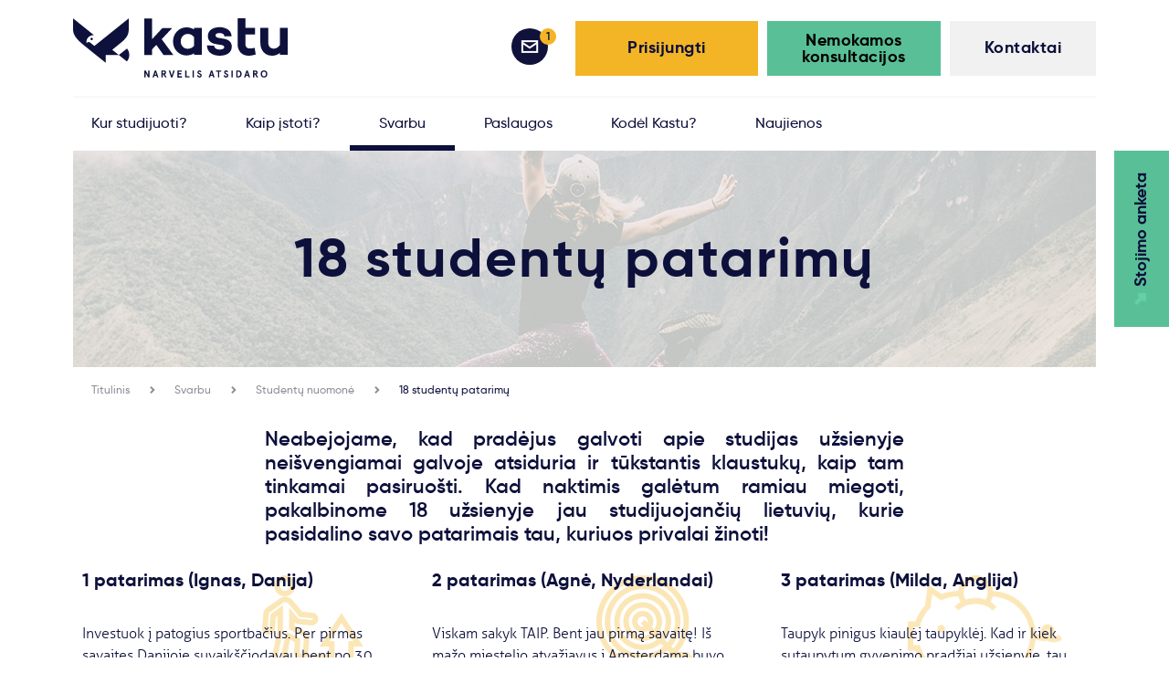

--- FILE ---
content_type: text/html; charset=UTF-8
request_url: https://kastu.lt/studentu_patarimai
body_size: 23210
content:
<!DOCTYPE html><html lang="lt" class="app  locale-lt staticPage338"><head><script>

    window.cookiepal = window.cookiepal || {};

    window.cookiepal.customScript = true;


    window.dataLayer = window.dataLayer || [];

    function gtag() {

        dataLayer.push(arguments);

    }

    gtag("consent", "default", {

        ad_storage: "denied",

        ad_user_data: "denied", 

        ad_personalization: "denied",

        analytics_storage: "denied",

        functionality_storage: "denied",

        personalization_storage: "denied",

        security_storage: "granted",

        wait_for_update: 2000,

    });

    gtag("set", "ads_data_redaction", true);

    gtag("set", "url_passthrough", true);

</script><!-- Google Tag Manager --><script>(function(w,d,s,l,i){w[l]=w[l]||[];w[l].push({'gtm.start': new Date().getTime(),event:'gtm.js'});var f=d.getElementsByTagName(s)[0], j=d.createElement(s),dl=l!='dataLayer'?'&l='+l:'';j.async=true;j.src= 'https://www.googletagmanager.com/gtm.js?id='+i+dl;f.parentNode.insertBefore(j,f); })(window,document,'script','dataLayer','GTM-TJPBRV9');</script><!-- End Google Tag Manager --><meta property="og:image" content="https://kastu.lt/assets/kb.png" /><meta charset="utf-8" /><!-- front_head_end_static_page_338_338_lt --><!-- front_custom_title_static_page_338 --><!-- front_custom_meta_keywords_static_page_338 --><!-- front_custom_meta_keywords_static_page_338 --><!-- front_custom_meta_keywords_static_page_338338_lt --><!-- front_custom_meta_title_static_page_338 --><!-- front_custom_meta_title_static_page_338 --><!-- front_custom_meta_title_static_page_338338_lt --><!-- front_custom_meta_desc_static_page_338 --><!-- front_custom_meta_desc_static_page_338338_lt --><title>Studentų patarimai būsimiems studentams užsienyje | Kastu.lt</title><meta name="viewport" content="width=device-width, initial-scale=1, maximum-scale=1.0, user-scalable=no"><link rel="shortcut icon" href="/assets/favicons/favicon-32x32.png"><meta name="description" content="18 studentų patarimų būsimiems studentams užsienyje: sužinok, kaip prisitaikyti prie naujos aplinkos, rasti bendraminčių ir įveikti iššūkius išvykus studijuoti svetur!" /><meta name="keywords" content="Studentų patarimai būsimiems studentams, studentų patirtys studijuojant užsienyje" /><meta name="google-site-verification" content="google-site-verification" /><link rel="apple-touch-icon" sizes="180x180" href="/assets/favicons/apple-touch-icon.png"><link rel="icon" type="image/png" sizes="32x32" href="/assets/favicons/favicon-32x32.png"><link rel="icon" type="image/png" sizes="16x16" href="/assets/favicons/favicon-16x16.png"><!-- prod:front.css --><link rel="stylesheet" type="text/css" href="/assets/css/front.css/front_c3fe460e095087702664d06273dfee8a.css"><!-- endbuild --><script type="text/javascript">
            var earlyClicks = [];
            function delayedClickHandler(e) {
                if (!e.target) {return false}
                if (e.target.getAttribute("data-handlers")) {
                    earlyClicks.push(e);
                    return false;
                }
                return true;
            }
            document.onclick = delayedClickHandler;
        </script><!-- Start cookiepal banner --><script id="cookiepal" type="text/javascript" src="https://cdn.cookiepal.io/client_data/a30a8d51-b259-429e-8759-68d9ec37ee56/script.js" ></script><!-- End cookiepal banner --></head><body id="form_page" class=""><!-- Google Tag Manager (noscript) --><noscript><iframe src="https://www.googletagmanager.com/ns.html?id=GTM-TJPBRV9" height="0" width="0" style="display:none;visibility:hidden"></iframe></noscript><!-- End Google Tag Manager (noscript) --><div class="meta-body"><div class="header"><div class="header__sec"><div class="header__top"><button type="button" class="navbartoggle" ><span class="navbartoggle__iconbar"></span><span class="navbartoggle__iconbar"></span><span class="navbartoggle__iconbar"></span></button><a href="/" title="home" rel="home" class="mainlogo-wrapper"><svg class="mainlogo" version="1.1" id="Layer_1" xmlns="http://www.w3.org/2000/svg" xmlns:xlink="http://www.w3.org/1999/xlink" x="0px" y="0px"
                         viewBox="0 0 564.2 155.8" style="enable-background:new 0 0 564.2 155.8;" xml:space="preserve"><g><g><g><g><path class="st0 zodis" d="M201.1,137.1v18.4h-3.6l-6.8-12.2v12.2h-3.4v-18.4h3.6l6.8,12.2v-12.2H201.1z"/><path class="st0 zodis" d="M219.5,151.2h-5.8l-1.3,4.3h-3.7l6.2-18.4h3.4l6.2,18.4h-3.7L219.5,151.2z M214.7,148h3.9l-1.9-6.4
                        L214.7,148z"/><path class="st0 zodis" d="M241,147.3l5.1,8.2h-3.8l-4.9-7.9h-1.8v7.9h-3.4v-18.4h6.7c3.7,0,5.6,2.2,5.6,5.2
                        C244.4,144.8,243.2,146.6,241,147.3z M241,142.4c0-1.5-0.9-2.1-2.2-2.1h-3.3v4.2h3.3C240.1,144.4,241,143.9,241,142.4z"/><path class="st0 zodis" d="M257.7,155.5l-6.2-18.4h3.8l4.1,13.6l4.1-13.6h3.8l-6.2,18.4H257.7z"/><path class="st0 zodis" d="M286,137.1v3.2h-8v3.9h6.4v3.2H278v5.1h8.2v3.2h-11.7v-18.4H286z"/><path class="st0 zodis" d="M298.1,137.1v15.3h7.8v3.2h-11.2v-18.4H298.1z"/><path class="st0 zodis" d="M317.6,155.5h-3.4v-18.4h3.4V155.5z"/><path class="st0 zodis" d="M334.6,142c-0.7-1.4-1.5-1.9-2.6-1.9c-1,0-1.8,0.7-1.8,1.7c0,3.2,7.9,2.8,7.9,8.3c0,3.6-2.4,5.7-5.9,5.7
                        c-3.3,0-5.8-2.3-6.3-5.2l2.8-1.7c0.6,2,1.7,3.7,3.7,3.7c1.4,0,2.4-0.7,2.4-2.4c0-3.1-7.7-2.4-7.7-8.3c0-2.8,2.1-5,5-5
                        c2.4,0,4.3,1.2,5.3,3.3L334.6,142z"/><path class="st0 zodis" d="M367.1,151.2h-5.8l-1.3,4.3h-3.7l6.2-18.4h3.4l6.2,18.4h-3.7L367.1,151.2z M362.3,148h3.9l-1.9-6.4
                        L362.3,148z"/><path class="st0 zodis" d="M375.8,137.1h13.6v3.2h-5.1v15.3H381v-15.3h-5.1V137.1z"/><path class="st0 zodis" d="M404.6,142c-0.7-1.4-1.5-1.9-2.6-1.9c-1,0-1.8,0.7-1.8,1.7c0,3.2,7.9,2.8,7.9,8.3c0,3.6-2.4,5.7-5.9,5.7
                        c-3.3,0-5.8-2.3-6.3-5.2l2.8-1.7c0.6,2,1.7,3.7,3.7,3.7c1.4,0,2.4-0.7,2.4-2.4c0-3.1-7.7-2.4-7.7-8.3c0-2.8,2.1-5,5-5
                        c2.4,0,4.3,1.2,5.3,3.3L404.6,142z"/><path class="st0 zodis" d="M419.8,155.5h-3.4v-18.4h3.4V155.5z"/><path class="st0 zodis" d="M428.9,155.5v-18.4h5.8c4.3,0,8.6,2.8,8.6,9.2c0,6.4-4.2,9.2-8.6,9.2H428.9z M433.5,152.4
                        c2.9,0,6.2-1.2,6.2-6.1c0-4.9-3.2-6.1-6.2-6.1h-1.3v12.1H433.5z"/><path class="st0 zodis" d="M460.3,151.2h-5.8l-1.3,4.3h-3.7l6.2-18.4h3.4l6.2,18.4h-3.7L460.3,151.2z M455.4,148h3.9l-1.9-6.4
                        L455.4,148z"/><path class="st0 zodis" d="M481.8,147.3l5.1,8.2H483l-4.9-7.9h-1.8v7.9h-3.4v-18.4h6.7c3.7,0,5.6,2.2,5.6,5.2
                        C485.2,144.8,484,146.6,481.8,147.3z M481.8,142.4c0-1.5-0.9-2.1-2.2-2.1h-3.3v4.2h3.3C480.9,144.4,481.8,143.9,481.8,142.4z"/><path class="st0 zodis" d="M510.6,146.3c0,6.4-4,9.4-8.7,9.4c-4.7,0-8.7-3-8.7-9.4c0-6.4,4-9.4,8.7-9.4
                        C506.6,136.9,510.6,139.9,510.6,146.3z M496.7,146.3c0,4.4,2.4,6.3,5.2,6.3s5.2-1.9,5.2-6.3c0-4.4-2.4-6.3-5.2-6.3
                        S496.7,142,496.7,146.3z"/></g></g><g><path class="st0" d="M338.7,96.1h-20.5V92c-5.8,3.7-12.6,5.6-20.1,5.6c-9.8,0-18-3.5-25-10.6c-6.9-7.2-10.3-16-10.3-26.2
                      c0-10.3,3.4-19.1,10.3-26.2c6.9-7.2,15.2-10.8,25-10.8c7.5,0,14.3,1.9,20.1,5.6v-4.1h20.5V96.1z M318.1,72V49.4
                      c-4-5.5-9.6-8.3-16.7-8.3c-5.3,0-9.8,1.9-13.2,5.8c-3.4,3.8-5.2,8.4-5.2,13.9c0,5.3,1.8,9.9,5.2,13.7c3.4,3.7,7.8,5.6,13.2,5.6
                      C308.4,80.1,314,77.5,318.1,72z"/><path class="st0" d="M370.6,71.7c1,6.9,6.1,10.5,14.8,10.5c7.1,0,12-2.4,12-6.1c0-3.1-2.4-5.2-7.1-5.9l-15.1-2.5
                      c-12.3-2.1-20.8-8.7-20.8-21c0-14.3,12.3-23.4,30.6-23.4c6.9,0,13,1.3,19.7,4.6c6.7,3.3,11.4,10.1,12.1,19.5L398,47.6
                      c-0.4-6.1-5.8-8.9-13-8.9c-6.7,0-10.5,2.5-10.5,6.1c0,3.4,2.8,5.8,8.4,6.7l12.9,2.1c14.3,2.4,21.4,9.5,21.4,20.8
                      c0,15.4-13,23.9-31.9,23.9c-9.2,0-16.9-2.1-23.1-6.4c-6.2-4.3-9.6-11.1-10.3-20.4L370.6,71.7z"/><path class="st0" d="M480.1,95.1c-6.9,2.2-13.3,3.2-19.1,3.2c-17.1,0-28.4-12.1-28.4-30.5V42.6h-0.1V25.3h0.1V0h20.4v25.3h25.6
                      v17.3h-25.6v25.1c0,7.8,4.1,11.7,12.4,11.7c3.1,0,7.1-0.6,12-1.9L480.1,95.1z"/><path class="st0" d="M564.2,96.1h-20.5v-5c-6.1,4.9-12.9,7.2-20.3,7.2c-9.3,0-16.9-3.1-22.6-9.3c-5.6-6.2-8.4-14.5-8.4-24.7v-39
                      h20.5v37.1c0,11.2,5.6,17.3,15.2,17.3c5.5,0,10.6-3,15.5-8.9V25.3h20.5V96.1z"/><g><path class="st0" d="M207.5,81.8v14.6H187V0.6h20.5v54.5l27.3-29.4h25.6L233,54.9l30.6,41.5h-25.9l-18.8-26.6L207.5,81.8z"/></g></g></g><g><g><path class="st0" d="M84.3,50.1l-2.1,1.6C82.9,51.2,83.6,50.7,84.3,50.1L84.3,50.1z"/><path class="st0" d="M146.4,0.1c0,0,0,21.8,0,29.4c0,14.9-7.7,24.8-23.8,37.3C116,72,103,82.8,103,82.8l17.3,13.7l-34.6,0v20.3
                      c0,0-51-40.6-61.9-49.9C10.8,55.7,0,44.4,0,29.5C0,22.1,0,0.1,0,0.1s53.8,43.3,55.1,44.3C47,43.6,38.4,49,35.9,56.8
                      c-1,3-1,6.1-0.4,9c1-2,3.1-3.4,5.5-3.4c1.5,0,2.8,0.5,3.9,1.3l11.2,9l69.2-55.6L146.4,0.1z"/></g><g><ellipse transform="matrix(0.2261 -0.9741 0.9741 0.2261 -15.1185 89.7012)" class="st0" cx="48.9" cy="54.4" rx="3.2" ry="3.2"/></g><path class="st0" d="M147.7,96.3c0,6.5-2.3,12.5-6.1,17.2l-21.3-17l21.6-17.1C145.5,84,147.7,89.9,147.7,96.3z"/></g></g></svg></a></div><div class="header__content"><div class="header__right"><div class="header__rightsec clearfix"><a href="/kontaktai" class="button-contacts button160 button160--grey"><div class="button160__inner"><div class="button-tween"><div class="button-tween__sec"><div class="button-tween__inner"></div></div></div>
                            Kontaktai
                        </div></a><a class="button-login button200 button200--green rglnk-bksr"
                               href="javascript:void(0);"
                               data-handlers="modalContent"
                               data-content="&lt;form name=&quot;student_consultation_form&quot; method=&quot;post&quot; action=&quot;/consultation/send&quot; id=&quot;consultation_request_form&quot; class=&quot;popup regformpop&quot; style=&quot;&quot; data-handlers=&quot;ajaxForm&quot; data-self-body-replace=&quot;true&quot; novalidate=&quot;novalidate&quot; data-preloader=&quot;#consultation_request_form-preloader&quot; data-clear-before-send=&quot;#consultation_request_form-messages&quot; data-disable-element=&quot;#student_consultation_form_send&quot; data-disable-element-class=&quot;disabled&quot;&gt;&lt;div class=&quot;popup__sec&quot;&gt;&lt;div class=&quot;popup__content reg-form clearfix&quot;&gt;&lt;div class=&quot;sending__content sending&quot; style=&quot;display: none&quot; id=&quot;consultation_request_form-preloader&quot;&gt;&lt;div class=&quot;sending__title h3&quot;&gt;Apdorojama!&lt;/div&gt;&lt;div class=&quot;sending__text&quot;&gt;
                    Neuždaryk naršyklės ir palauk, kol yra vykdoma operacija.
                &lt;/div&gt;&lt;/div&gt;&lt;div id=&quot;consultation_request_form-messages&quot;&gt;&lt;div class=&quot;popup__close&quot; data-handlers=&quot;modalClose&quot; &gt;&lt;/div&gt;&lt;div class=&quot;reg-form__title h3&quot;&gt;Registracija į konsultaciją&lt;/div&gt;&lt;div class=&quot;reg-form__text&quot;&gt;Registracija į nemokamą Kastu konsultaciją vyksta per Microsoft Bookings. Spauskite mygtuką žemiau ir būsite nukreipti į registracijos puslapį.&lt;/div&gt;&lt;div class=&quot;reg-form__content&quot;&gt;&lt;div class=&quot;reg-form__buttonwrapper&quot;&gt;&lt;a id=&quot;student_consultation_form_send&quot; href=&quot;https://outlook.office365.com/owa/calendar/Studijusienyjekonsultacijos1@kastu.lt/bookings/&quot; target=&quot;_blank&quot; class=&quot;reg-form__button button-default&quot;&gt;&lt;div class=&quot;button-default__inner&quot;&gt;&lt;div class=&quot;button-tween&quot;&gt;&lt;div class=&quot;button-tween__sec&quot;&gt;&lt;div class=&quot;button-tween__inner&quot;&gt;&lt;/div&gt;&lt;/div&gt;&lt;/div&gt;
                                Registracija
                            &lt;/div&gt;&lt;/a&gt;&lt;/div&gt;&lt;/div&gt;&lt;/div&gt;&lt;/div&gt;&lt;/div&gt;&lt;/form&gt;"
                               data-height="auto"
                               data-width="500px"
                               data-dialog-class="confirmation_dialog"
                               data-resizable="true"
                               data-draggable="false"
                               data-title="Registracija į konsultaciją"
                               data-dialog-id="consultation_request_dialog"><div class="button200__inner" style="color: black; "><div class="button-tween"><div class="button-tween__sec"><div class="button-tween__inner"></div></div></div>
                                    Nemokamos konsultacijos
                                </div></a><a class="button-login button200 button200--yellow"
                           data-handlers="modalContent"
                           data-dialog-id="login_register_widget"
                           data-content="&lt;div class=&quot;popup userloginform&quot;&gt;
    &lt;div class=&quot;popup__sec&quot;&gt;
        &lt;div class=&quot;popup__content user-login-form clearfix&quot;&gt;

            &lt;div class=&quot;sending__content sending&quot; style=&quot;display: none&quot; id=&quot;form-preloader&quot;&gt;
                &lt;div class=&quot;sending__title h3&quot;&gt;Apdorojama!&lt;/div&gt;
                &lt;div class=&quot;sending__text&quot;&gt;
                    Neuždaryk naršyklės ir palauk, kol yra vykdoma operacija.
                &lt;/div&gt;
            &lt;/div&gt;

            &lt;div class=&quot;sending__content sending&quot; style=&quot;display: none&quot; id=&quot;form-preloader-login&quot;&gt;
                &lt;div class=&quot;sending__title h3&quot;&gt;Apdorojama!&lt;/div&gt;
                &lt;div class=&quot;sending__text&quot;&gt;
                    Neuždaryk naršyklės ir palauk, kol yra vykdoma operacija.
                &lt;/div&gt;
            &lt;/div&gt;

            &lt;div id=&quot;form-anti-preloader&quot;&gt;
                &lt;div data-handlers=&quot;modalClose&quot; class=&quot;popup__close&quot;&gt;&lt;/div&gt;

                &lt;div class=&quot;user-login-form__content&quot;&gt;
                    &lt;form data-handlers=&quot;ajaxForm&quot;
      data-self-body-replace=&quot;true&quot;
      action=&quot;/login/check&quot;
      data-preloader=&quot;#form-preloader-login&quot;
      data-anti-preloader=&quot;#form-anti-preloader&quot;
      method=&quot;post&quot; id=&quot;login_form&quot; novalidate=&quot;novalidate&quot;&gt;
    &lt;div class=&quot;userloginform-login&quot;&gt;
        &lt;div class=&quot;userloginform-reg__sec clearfix&quot;&gt;

            &lt;div class=&quot;user-login-form__title h3&quot;&gt;Prisijungti&lt;/div&gt;

                &lt;div class=&quot;form-field&quot;&gt;&lt;label class=&quot;input-text-label required&quot; for=&quot;_username&quot;&gt;El. paštas&lt;/label&gt;&lt;div class=&quot;input-text-wrapper &quot;&gt;&lt;input type=&quot;text&quot; id=&quot;_username&quot; name=&quot;_username&quot; required=&quot;required&quot; placeholder=&quot;email@email.com&quot; class=&quot;input-text&quot; value=&quot;&quot; /&gt;&lt;/div&gt;&lt;/div&gt;
                &lt;div class=&quot;form-field&quot;&gt;&lt;label class=&quot;input-text-label required&quot; for=&quot;_password&quot;&gt;Slaptažodis&lt;/label&gt;&lt;div class=&quot;input-text-wrapper &quot;&gt;&lt;input type=&quot;password&quot; id=&quot;_password&quot; name=&quot;_password&quot; required=&quot;required&quot; class=&quot;input-text&quot; placeholder=&quot;********&quot; /&gt;&lt;/div&gt;&lt;/div&gt;


            &lt;button type=&quot;submit&quot; class=&quot;user-login-form__button button260 button260--blue&quot;&gt;
                &lt;div class=&quot;button260__inner&quot;&gt;
                    &lt;div class=&quot;button-tween&quot;&gt;
                        &lt;div class=&quot;button-tween__sec&quot;&gt;
                            &lt;div class=&quot;button-tween__inner&quot;&gt;&lt;/div&gt;
                        &lt;/div&gt;
                    &lt;/div&gt;
                    Prisijungti
                &lt;/div&gt;
            &lt;/button&gt;

            &lt;div class=&quot;userloginform-login-forgot&quot;&gt;
                &lt;a data-handlers=&quot;modalClose modalContent&quot; data-content=&quot;&amp;lt;form data-handlers=&amp;quot;ajaxForm&amp;quot;
      data-self-body-replace=&amp;quot;true&amp;quot;
      class=&amp;quot;popup userforgotpass&amp;quot;
      action=&amp;quot;/paskyra/slaptazodzio_priminimas&amp;quot;
      style=&amp;quot;&amp;quot;
      data-preloader=&amp;quot;#form-forgot-preloader&amp;quot;
      data-anti-preloader=&amp;quot;#login-forgot-anti-loader&amp;quot;
      method=&amp;quot;post&amp;quot; id=&amp;quot;login_forgot_form&amp;quot; novalidate=&amp;quot;novalidate&amp;quot;&amp;gt;

    &amp;lt;div class=&amp;quot;popup__sec&amp;quot;&amp;gt;
        &amp;lt;div class=&amp;quot;popup__content user-forgotpass-form clearfix&amp;quot;&amp;gt;

            &amp;lt;div class=&amp;quot;sending__content sending&amp;quot; style=&amp;quot;display: none&amp;quot; id=&amp;quot;form-forgot-preloader&amp;quot;&amp;gt;
                &amp;lt;div class=&amp;quot;sending__title h3&amp;quot;&amp;gt;Apdorojama!&amp;lt;/div&amp;gt;
                &amp;lt;div class=&amp;quot;sending__text&amp;quot;&amp;gt;
                    Neuždaryk naršyklės ir palauk, kol yra vykdoma operacija.
                &amp;lt;/div&amp;gt;
            &amp;lt;/div&amp;gt;

            &amp;lt;div id=&amp;quot;login-forgot-anti-loader&amp;quot;&amp;gt;

                &amp;lt;div class=&amp;quot;popup__close&amp;quot; data-handlers=&amp;quot;modalClose&amp;quot;&amp;gt;&amp;lt;/div&amp;gt;

                &amp;lt;div class=&amp;quot;user-forgotpass-form__content&amp;quot;&amp;gt;

                        &amp;lt;div class=&amp;quot;user-forgotpass-form__title h3&amp;quot;&amp;gt;Slaptažodžio priminimas&amp;lt;/div&amp;gt;

                            &amp;lt;div class=&amp;quot;form-field&amp;quot;&amp;gt;&amp;lt;label class=&amp;quot;input-text-label required&amp;quot; for=&amp;quot;password_reset_username&amp;quot;&amp;gt;El. paštas&amp;lt;/label&amp;gt;&amp;lt;div class=&amp;quot;input-text-wrapper &amp;quot;&amp;gt;&amp;lt;input type=&amp;quot;text&amp;quot; id=&amp;quot;password_reset_username&amp;quot; name=&amp;quot;password_reset[username]&amp;quot; required=&amp;quot;required&amp;quot; placeholder=&amp;quot;email@email.com&amp;quot; class=&amp;quot;input-text&amp;quot; value=&amp;quot;&amp;quot; /&amp;gt;&amp;lt;/div&amp;gt;&amp;lt;/div&amp;gt;

                        &amp;lt;div class=&amp;quot;clear-fix&amp;quot;&amp;gt;&amp;lt;/div&amp;gt;
                        &amp;lt;p&amp;gt;&amp;amp;nbsp;&amp;lt;/p&amp;gt;
                        &amp;lt;button type=&amp;quot;submit&amp;quot; class=&amp;quot;user-forgotpass-form__button button260 button260--blue&amp;quot;&amp;gt;
                            &amp;lt;div class=&amp;quot;button260__inner&amp;quot;&amp;gt;
                                &amp;lt;div class=&amp;quot;button-tween&amp;quot;&amp;gt;
                                    &amp;lt;div class=&amp;quot;button-tween__sec&amp;quot;&amp;gt;
                                        &amp;lt;div class=&amp;quot;button-tween__inner&amp;quot;&amp;gt;&amp;lt;/div&amp;gt;
                                    &amp;lt;/div&amp;gt;
                                &amp;lt;/div&amp;gt;
                                Priminti
                            &amp;lt;/div&amp;gt;
                        &amp;lt;/button&amp;gt;
                &amp;lt;/div&amp;gt;
            &amp;lt;/div&amp;gt;


        &amp;lt;/div&amp;gt;
    &amp;lt;/div&amp;gt;
    &amp;lt;input type=&amp;quot;hidden&amp;quot; id=&amp;quot;password_reset__token&amp;quot; name=&amp;quot;password_reset[_token]&amp;quot; value=&amp;quot;NPLJ9fj8ouPkeA71bcCH8mn0VGZd0C4bQToEgkXpnrg&amp;quot; /&amp;gt;
&amp;lt;/form&amp;gt;



&quot; data-dialog-id=&quot;forgot_login_widget&quot; class=&quot;userloginform-login-forgot__link&quot; href=&quot;/paskyra/slaptazodzio_priminimas&quot;&gt;Pamiršai slaptažodį?&lt;/a&gt;
            &lt;/div&gt;

            &lt;input type=&quot;hidden&quot; name=&quot;_csrf_token&quot; value=&quot;1roIZ3mdE3_ab50VQiAq49nfsZCtYlO8rjhOMfFQaiA&quot; /&gt;

        &lt;/div&gt;
    &lt;/div&gt;
&lt;/form&gt;
                    &lt;form name=&quot;student_registration_first_step_form&quot; method=&quot;post&quot; action=&quot;/paskyra/registracija?minimal=0&quot; novalidate=&quot;novalidate&quot; autocomplete=&quot;off&quot; data-handlers=&quot;ajaxForm&quot; data-self-body-replace=&quot;true&quot; id=&quot;registration_form&quot; data-preloader=&quot;#form-preloader&quot; data-anti-preloader=&quot;#form-anti-preloader&quot; data-disable-element=&quot;#student_registration_first_step_form_register&quot;&gt;
        &lt;input type=&quot;hidden&quot; id=&quot;student_registration_first_step_form__token&quot; name=&quot;student_registration_first_step_form[_token]&quot; value=&quot;pCilAPrtIwurlpUNw62RccMJ2K4_nW_1jkDGipDNoBU&quot; /&gt;

&lt;div class=&quot;userloginform-reg&quot;&gt;
    &lt;div class=&quot; userloginform-reg__sec  clearfix&quot;&gt;

                    &lt;div class=&quot;user-login-form__title h3&quot;&gt;Registracija&lt;/div&gt;
                &lt;div class=&quot;user-login-form__field&quot;&gt;
                &lt;div class=&quot;form-field&quot;&gt;&lt;label class=&quot;input-text-label required&quot; for=&quot;student_registration_first_step_form_username&quot;&gt;El. paštas&lt;/label&gt;&lt;div class=&quot;input-text-wrapper &quot;&gt;&lt;input type=&quot;text&quot; id=&quot;student_registration_first_step_form_username&quot; name=&quot;student_registration_first_step_form[username]&quot; required=&quot;required&quot; placeholder=&quot;email@email.com&quot; class=&quot;input-text&quot; value=&quot;&quot; /&gt;&lt;/div&gt;&lt;div class=&quot;info email__info &quot; data-bind=&quot;tooltip&quot;&gt;&lt;/div&gt;&lt;div class=&quot;tooltip_content&quot;&gt;
                Būtinai nurodyk tinkamą (kiekvieną dieną naudojamą) savo elektroninį pašto adresą, nes juo bus siunčiama visa pagrindinė ir svarbiausia informacija dėl Tavo stojimo.
            &lt;/div&gt;&lt;/div&gt;
        &lt;/div&gt;

        &lt;div class=&quot;user-login-form__field user-login-form__fieldpass pass pass--notvalid&quot;&gt;

                &lt;div class=&quot;form-field&quot;&gt;&lt;label class=&quot;input-text-label required&quot; for=&quot;student_registration_first_step_form_plainPassword&quot;&gt;Slaptažodis&lt;/label&gt;&lt;div class=&quot;input-text-required-ms progress-text-contianer&quot;&gt;&lt;/div&gt;&lt;div class=&quot;input-text-wrapper &quot;&gt;&lt;input type=&quot;password&quot; id=&quot;student_registration_first_step_form_plainPassword&quot; name=&quot;student_registration_first_step_form[plainPassword]&quot; required=&quot;required&quot; class=&quot;input-text&quot; placeholder=&quot;*********&quot; data-bind=&quot;passwordStrength&quot; data-progressbar=&quot;#student_registration_first_step_form_plainPassword_progressbar&quot; data-errors-container=&quot;.progress-text-contianer&quot; data-error-message=&quot;Slaptažodį privalo sudaryti:&amp;amp;nbsp;&quot; data-error-length=&quot;bent 8 ženklai&quot; data-error-numbers=&quot;bent 1 skaičius&quot; data-error-symbols=&quot;bent 1 simbolis&quot; data-errors=&quot;0&quot; /&gt;&lt;div class=&quot;progress-container&quot;&gt;&lt;div class=&quot;progress&quot;&gt;&lt;div class=&quot;progress-bar progress-bar-warning&quot; role=&quot;progressbar&quot; style=&quot;width: 0%;&quot; id=&quot;student_registration_first_step_form_plainPassword_progressbar&quot;&gt;&lt;/div&gt;&lt;/div&gt;&lt;/div&gt;&lt;/div&gt;&lt;/div&gt;

        &lt;/div&gt;

        &lt;button id=&quot;student_registration_first_step_form_register&quot; type=&quot;submit&quot; class=&quot;user-login-form__button button260 button260--blue&quot;&gt;
            &lt;div class=&quot;button260__inner&quot;&gt;
                &lt;div class=&quot;button-tween&quot;&gt;
                    &lt;div class=&quot;button-tween__sec&quot;&gt;
                        &lt;div class=&quot;button-tween__inner&quot;&gt;&lt;/div&gt;
                    &lt;/div&gt;
                &lt;/div&gt;
                Registruotis
            &lt;/div&gt;
        &lt;/button&gt;

        &lt;div class=&quot;user-login-form-safe&quot;&gt;
            &lt;div class=&quot;user-login-form-safe__link&quot;&gt;
                Saugi registracija
            &lt;/div&gt;
        &lt;/div&gt;


    &lt;/div&gt;
&lt;/div&gt;
&lt;/form&gt;

                &lt;/div&gt;
            &lt;/div&gt;


        &lt;/div&gt;
    &lt;/div&gt;
&lt;/div&gt;



"><div class="button200__inner"><div class="button-tween"><div class="button-tween__sec"><div class="button-tween__inner"></div></div></div>
                                Prisijungti
                            </div></a><div class="loginbar" style="display: block"><div class="loginbar__sec clearfix"><a href="/stojimo_anketa#MSG" class="loginbar__messages loginbar__item"><div class="loginbar__num">1</div><div class="loginbar-tooltip"><div class="loginbar-tooltip__sec clearfix"><div class="loginbar-tooltip__text">
                                                    Turite vieną neperskaitytą laišką                                                </div></div></div></a><a href="/stojimo_anketa" class="loginbar__label">Pranešimai</a></div></div><a href="/stojimo_anketa" class="anketa-button-mobile  "><div class="anketa-button-mobile__sec"><div class="button-tween"><div class="button-tween__sec"><div class="button-tween__inner"></div></div></div><div class="anketa-button-mobile__target"><svg class="anketa-button-mobile__ico" version="1.1" id="Layer_1" xmlns="http://www.w3.org/2000/svg" xmlns:xlink="http://www.w3.org/1999/xlink" x="0px" y="0px"
                                         viewBox="0 0 12.9 12.9"  xml:space="preserve"><polygon class="st0" points="4.1,0 4.1,4 6,4 0,10 2.8,12.9 8.9,6.8 8.9,8.7 12.9,8.7 12.9,0 "/></svg><span id="anketa-button-mobile__pluss" class="anketa-button-mobile__pluss" ></span></div><span>Stojimo anketa</span></div></a><div class="contacts-mobile"><a href="tel:+37068444220" class="contacts-mobile__item contacts-mobile__call">
                            Skambink
                        </a><a class="contacts-mobile__item contacts-mobile__write contacts-mobile__write2"
                               href="javascript:void(0);"
                               data-handlers="modalContent"
                               data-content="&lt;form name=&quot;student_consultation_form&quot; method=&quot;post&quot; action=&quot;/consultation/send&quot; id=&quot;consultation_request_form&quot; class=&quot;popup regformpop&quot; style=&quot;&quot; data-handlers=&quot;ajaxForm&quot; data-self-body-replace=&quot;true&quot; novalidate=&quot;novalidate&quot; data-preloader=&quot;#consultation_request_form-preloader&quot; data-clear-before-send=&quot;#consultation_request_form-messages&quot; data-disable-element=&quot;#student_consultation_form_send&quot; data-disable-element-class=&quot;disabled&quot;&gt;&lt;div class=&quot;popup__sec&quot;&gt;&lt;div class=&quot;popup__content reg-form clearfix&quot;&gt;&lt;div class=&quot;sending__content sending&quot; style=&quot;display: none&quot; id=&quot;consultation_request_form-preloader&quot;&gt;&lt;div class=&quot;sending__title h3&quot;&gt;Apdorojama!&lt;/div&gt;&lt;div class=&quot;sending__text&quot;&gt;
                    Neuždaryk naršyklės ir palauk, kol yra vykdoma operacija.
                &lt;/div&gt;&lt;/div&gt;&lt;div id=&quot;consultation_request_form-messages&quot;&gt;&lt;div class=&quot;popup__close&quot; data-handlers=&quot;modalClose&quot; &gt;&lt;/div&gt;&lt;div class=&quot;reg-form__title h3&quot;&gt;Registracija į konsultaciją&lt;/div&gt;&lt;div class=&quot;reg-form__text&quot;&gt;Registracija į nemokamą Kastu konsultaciją vyksta per Microsoft Bookings. Spauskite mygtuką žemiau ir būsite nukreipti į registracijos puslapį.&lt;/div&gt;&lt;div class=&quot;reg-form__content&quot;&gt;&lt;div class=&quot;reg-form__buttonwrapper&quot;&gt;&lt;a id=&quot;student_consultation_form_send&quot; href=&quot;https://outlook.office365.com/owa/calendar/Studijusienyjekonsultacijos1@kastu.lt/bookings/&quot; target=&quot;_blank&quot; class=&quot;reg-form__button button-default&quot;&gt;&lt;div class=&quot;button-default__inner&quot;&gt;&lt;div class=&quot;button-tween&quot;&gt;&lt;div class=&quot;button-tween__sec&quot;&gt;&lt;div class=&quot;button-tween__inner&quot;&gt;&lt;/div&gt;&lt;/div&gt;&lt;/div&gt;
                                Registracija
                            &lt;/div&gt;&lt;/a&gt;&lt;/div&gt;&lt;/div&gt;&lt;/div&gt;&lt;/div&gt;&lt;/div&gt;&lt;/form&gt;"
                               data-height="auto"
                               data-width="500px"
                               data-dialog-class="confirmation_dialog"
                               data-resizable="true"
                               data-draggable="false"
                               data-title="Registracija į konsultaciją"
                               data-dialog-id="consultation_request_dialog">
                                Nemokamos konsultacijos
                            </a><a href="/kontaktai" class="contacts-mobile__item contacts-mobile__contacts">
                            Kontaktai
                        </a></div></div></div><ul class="megamenu"><li class="megamenu__item parent" ><div class="megamenu__linkwrapper"><a  href="#"  class="megamenu__link megamenu__link--1 megamenu__link--first ">Kur studijuoti?</a></div><!-- submenu --><div class="megamenu-sub megamenu-sub--3containers"><div class="megamenu-sub__sec clearfix"><a href="/studiju_paieskos_sistema" class="megamenu-sub-container megamenu-sub-container--intro"><div class="megamenu-sub-container__sec clearfix"><div class="megamenu-intro"><div class="megamenu-intro__sec"><div class="megamenu-intro__title">Studijų paieškos sistema</div><div class="megamenu-intro__text">
                                                Ieškok, gilinkis ir surask tavęs vertą studijų programą.
                                            </div><div class="megamenu-intro__link link-more link-more--orange">Ieškoti!</div></div></div></div></a><div class="megamenu-sub-container megamenu-sub-container--second"><div class="megamenu-sub-container__sec clearfix"><div class="megamenu-sub-container__row"><div class="megamenu-sub-block"><div class="megamenu-sub-block__sec clearfix"><div class="megamenu-sub-block__titlewrapper"><div class="megamenu-sub-block__title ">Universitetai</div></div><div class="megamenu-sub-block__links clearfix"><div class="megamenu-sub-block__linkssec clearfix"><a href="/universitetai/153/nyderlandai" class="megamenu-sub-block__link ">Nyderlandai</a><a href="/universitetai/252/belgija" class="megamenu-sub-block__link ">Belgija</a><a href="/universitetai/59/danija" class="megamenu-sub-block__link ">Danija</a><a href="/universitetai/251/suomija" class="megamenu-sub-block__link ">Suomija</a><a href="/universitetai/212/svedija" class="megamenu-sub-block__link ">Švedija</a><div class="menuSepStroke">&nbsp;</div><a href="/universitetai/256/kitos_salys" class="megamenu-sub-block__link ">Kitos šalys</a></div></div></div></div></div></div></div><div class="megamenu-sub-container megamenu-sub-container--main  compactMenuDesign"><div class="megamenu-sub-container__sec clearfix"><div class="megamenu-sub-container__row"></div><div class="mainMenuSepText">Nemokamai konsultuojame ir organizuojame stojimo procesą nuo A iki Z</div><div class="megamenu-sub-container__row"></div><div class="megamenu-sub-container__row"><div class="megamenu-sub-block "><div class="megamenu-sub-block__sec clearfix"><div class="megamenu-sub-block__titlewrapper"><a href="/studijos_belgijoje" class="   megamenu-sub-block__title ">Studijos Belgijoje</a></div><div class="megamenu-sub-block__links clearfix"><div class="megamenu-sub-block__linkssec clearfix"><a href="/studijos_belgijoje" class="hide-on-desktop megamenu-sub-block__link ">Studijos Belgijoje</a><a href="/studijos_belgijoje/belgijos_svietimo_sistema" class="megamenu-sub-block__link ">Belgijos švietimo sistema</a><a href="/studijos_belgijoje/bendra_informacija_apie_belgija" class="megamenu-sub-block__link ">Bendra informaciją apie Belgiją</a><a href="/svarbu/finansai/belgija" class="megamenu-sub-block__link ">Finansai</a></div></div></div></div><div class="megamenu-sub-block "><div class="megamenu-sub-block__sec clearfix"><div class="megamenu-sub-block__titlewrapper"><a href="/studijos_nyderlanduose" class="   megamenu-sub-block__title ">Studijos Nyderlanduose</a></div><div class="megamenu-sub-block__links clearfix"><div class="megamenu-sub-block__linkssec clearfix"><a href="/studijos_nyderlanduose" class="hide-on-desktop megamenu-sub-block__link ">Studijos Nyderlanduose</a><a href="/studijos_nyderlanduose/nyderlandu_svietimo_sistema" class="megamenu-sub-block__link ">Nyderlandų švietimo sistema</a><a href="/studijos_nyderlanduose/bendra_informacija_apie_nyderlandus" class="megamenu-sub-block__link ">Bendra informacija</a><a href="/svarbu/finansai/nyderlandai" class="megamenu-sub-block__link ">Finansai</a></div></div></div></div><div class="megamenu-sub-block "><div class="megamenu-sub-block__sec clearfix"><div class="megamenu-sub-block__titlewrapper"><a href="/studijos_danijoje" class="   megamenu-sub-block__title ">Studijos Danijoje</a></div><div class="megamenu-sub-block__links clearfix"><div class="megamenu-sub-block__linkssec clearfix"><a href="/studijos_danijoje" class="hide-on-desktop megamenu-sub-block__link ">Studijos Danijoje</a><a href="/studijos_danijoje/danijos_svietimo_sistema" class="megamenu-sub-block__link ">Danijos švietimo sistema</a><a href="/studijos_danijoje/bendra_informacija_apie_danija" class="megamenu-sub-block__link ">Bendra informacija apie Daniją</a><a href="/svarbu/finansai/danija" class="megamenu-sub-block__link ">Finansai</a></div></div></div></div></div><div class="megamenu-sub-container__row"><div class="megamenu-sub-block "><div class="megamenu-sub-block__sec clearfix"><div class="megamenu-sub-block__titlewrapper"><a href="/studijos_suomijoje" class="   megamenu-sub-block__title ">Studijos Suomijoje</a></div><div class="megamenu-sub-block__links clearfix"><div class="megamenu-sub-block__linkssec clearfix"><a href="/studijos_suomijoje" class="hide-on-desktop megamenu-sub-block__link ">Studijos Suomijoje</a><a href="/studijos_suomijoje/suomijos_svietimo_sistema" class="megamenu-sub-block__link ">Suomijos švietimo sistema</a><a href="/studijos_suomijoje/bendra_informacija_apie_suomija" class="megamenu-sub-block__link ">Bendra informacija apie Suomiją</a><a href="/svarbu/finansai/suomija" class="megamenu-sub-block__link ">Finansai</a></div></div></div></div><div class="megamenu-sub-block "><div class="megamenu-sub-block__sec clearfix"><div class="megamenu-sub-block__titlewrapper"><a href="/studijos_svedijoje" class="   megamenu-sub-block__title ">Studijos Švedijoje</a></div><div class="megamenu-sub-block__links clearfix"><div class="megamenu-sub-block__linkssec clearfix"><a href="/studijos_svedijoje" class="hide-on-desktop megamenu-sub-block__link ">Studijos Švedijoje</a><a href="/studijos_svedijoje/svedijos_svietimo_sistema" class="megamenu-sub-block__link ">Švedijos švietimo sistema</a><a href="/studijos_svedijoje/bendra_informacija_apie_svedija" class="megamenu-sub-block__link ">Bendra informacija apie Švediją</a><a href="/svarbu/finansai/svedija" class="megamenu-sub-block__link ">Finansai</a></div></div></div></div></div><div class="mainMenuSepStroke">&nbsp;</div><div class="megamenu-sub-container__row"></div></div></div></div></div><!-- .megamenu-sub --></li><li class="megamenu__item parent" ><div class="megamenu__linkwrapper"><a  href="#"  class="megamenu__link megamenu__link--1  ">Kaip įstoti?</a></div><!-- submenu --><div class="megamenu-sub megamenu-sub--2containers"><div class="megamenu-sub__sec clearfix"><a href="/svarbu/stojimo_ABC" class="megamenu-sub-container megamenu-sub-container--intro"><div class="megamenu-sub-container__sec clearfix"><div class="megamenu-intro"><div class="megamenu-intro__sec"><div class="megamenu-intro__title">Stojimo ABC</div><div class="megamenu-intro__text">
                                                Esminė informacija apie kiekvieną žingsnį, kurį reikia žengti norint sėkmingai pradėti studijas užsienyje.
                                            </div><div class="megamenu-intro__link link-more link-more--orange"></div></div></div></div></a><div class="megamenu-sub-container megamenu-sub-container--main "><div class="megamenu-sub-container__sec clearfix"><div class="megamenu-sub-container__row"></div><div class="megamenu-sub-container__row"><div class="megamenu-sub-block "><div class="megamenu-sub-block__sec clearfix"><div class="megamenu-sub-block__titlewrapper"><a href="/kaip_istoti/stojimo_procesas" class="   megamenu-sub-block__title-no-sub  ">Stojimo procesas</a></div></div></div><div class="megamenu-sub-block "><div class="megamenu-sub-block__sec clearfix"><div class="megamenu-sub-block__titlewrapper"><a href="/kaip_istoti/stojimo_anketa" class="   megamenu-sub-block__title ">Stojimo anketa</a></div><div class="megamenu-sub-block__links clearfix"><div class="megamenu-sub-block__linkssec clearfix"><a href="/kaip_istoti/stojimo_anketa" class="hide-on-desktop megamenu-sub-block__link ">Stojimo anketa</a><a href="/kaip_istoti/dokumentu_pateikimo_datos" class="megamenu-sub-block__link ">Anketos pateikimo datos - DEADLINE</a></div></div></div></div><div class="megamenu-sub-block "><div class="megamenu-sub-block__sec clearfix"><div class="megamenu-sub-block__titlewrapper"><a href="/kaip_istoti/anglu_kalbos_testas" class="   megamenu-sub-block__title ">Anglų kalbos žinių patvirtinimas</a></div><div class="megamenu-sub-block__links clearfix"><div class="megamenu-sub-block__linkssec clearfix"><a href="/kaip_istoti/anglu_kalbos_testas" class="hide-on-desktop megamenu-sub-block__link ">Anglų kalbos žinių patvirtinimas</a><a href="/kaip_istoti/anglu_kalbos_testas/reikalaujami_testai" class="megamenu-sub-block__link ">Reikalaujami anglų k. testai</a><a href="/anglu-brandos-egzaminas" class="megamenu-sub-block__link ">Anglų k. brandos egzaminas</a><a href="/kaip_istoti/anglu_kalbos_testas/toefl" class="megamenu-sub-block__link ">TOEFL</a><a href="/kaip_istoti/anglu_kalbos_testas/ielts" class="megamenu-sub-block__link ">IELTS</a><a href="/duolingo_anglu_kalbos_testas" class="megamenu-sub-block__link ">DUOLINGO</a><a href="/kaip_istoti/anglu_kalbos_testas/Oxford_testas" class="megamenu-sub-block__link ">OXFORD</a></div></div></div></div><div class="megamenu-sub-block "><div class="megamenu-sub-block__sec clearfix"><div class="megamenu-sub-block__titlewrapper"><a href="/kaip_istoti/reikalingi_dokumentai" class="   megamenu-sub-block__title ">Reikalingi dokumentai</a></div><div class="megamenu-sub-block__links clearfix"><div class="megamenu-sub-block__linkssec clearfix"><a href="/kaip_istoti/reikalingi_dokumentai" class="hide-on-desktop megamenu-sub-block__link ">Reikalingi dokumentai</a><a href="/kaip_istoti/reikalingi_dokumentai/pazymiu_israsas" class="megamenu-sub-block__link ">Pažymių išrašas </a><a href="/kaip_istoti/reikalingi_dokumentai/motyvacinis_laiskas" class="megamenu-sub-block__link ">Motyvacinis laiškas (neprivalomas*)</a><a href="/kaip_istoti/reikalingi_dokumentai/rekomendacinis_laiskas" class="megamenu-sub-block__link ">Rekomendacija (neprivaloma*)</a></div></div></div></div></div></div></div></div></div><!-- .megamenu-sub --></li><li class="megamenu__item parent" ><div class="megamenu__linkwrapper"><a  href="#"  class="megamenu__link megamenu__link--1  active">Svarbu</a></div><!-- submenu --><div class="megamenu-sub megamenu-sub--5containers"><div class="megamenu-sub__sec clearfix"><div class="megamenu-sub-container megamenu-sub-container--main "><div class="megamenu-sub-container__sec clearfix"><div class="megamenu-sub-container__row"></div><div class="megamenu-sub-container__row"><div class="megamenu-sub-block "><div class="megamenu-sub-block__sec clearfix"><div class="megamenu-sub-block__titlewrapper"><a href="/svarbu" class="   megamenu-sub-block__title ">Svarbu žinoti</a></div><div class="megamenu-sub-block__links clearfix"><div class="megamenu-sub-block__linkssec clearfix"><a href="/svarbu" class="hide-on-desktop megamenu-sub-block__link ">Svarbu žinoti</a><a href="/svarbu/dazniausiai_uzduodami_klausimai" class="megamenu-sub-block__link ">Dažniausiai užduodami klausimai</a><a href="/svarbu/bendrieji_stojimo_reikalavimai" class="megamenu-sub-block__link ">Bendrieji stojimo reikalavimai</a><a href="/svarbu/finansai" class="megamenu-sub-block__link ">Finansai</a><a href="/svarbu/darbo_studiju_metu_galimybes" class="megamenu-sub-block__link ">Darbo studijų metu galimybės</a><a href="/svarbu/apgyvendinimas" class="megamenu-sub-block__link ">Apgyvendinimas studijuojant</a></div></div></div></div><div class="megamenu-sub-block "><div class="megamenu-sub-block__sec clearfix"><div class="megamenu-sub-block__titlewrapper"><a href="/kodel_uzsienyje" class="   megamenu-sub-block__title ">Kodėl užsienyje?</a></div><div class="megamenu-sub-block__links clearfix"><div class="megamenu-sub-block__linkssec clearfix"><a href="/kodel_uzsienyje" class="hide-on-desktop megamenu-sub-block__link ">Kodėl užsienyje?</a><a href="/kodel_uzsienyje/perspektyvos_baigus_studijas" class="megamenu-sub-block__link ">Perspektyvos baigus studijas</a><a href="/kodel_uzsienyje/issklaidyk_savo_baimes" class="megamenu-sub-block__link ">Išsklaidyk savo baimes</a><a href="/kodel_uzsienyje/neikainojama_studiju_patirtis_uzsienyje" class="megamenu-sub-block__link ">17 dalykų</a><a href="/kodel_uzsienyje/tevams" class="megamenu-sub-block__link ">Tėvams </a></div></div></div></div><div class="megamenu-sub-block "><div class="megamenu-sub-block__sec clearfix"><div class="megamenu-sub-block__titlewrapper"><a href="/kodel_uzsienyje/studentu_nuomone" class="   megamenu-sub-block__title ">Studentų nuomonė</a></div><div class="megamenu-sub-block__links clearfix"><div class="megamenu-sub-block__linkssec clearfix"><a href="/kodel_uzsienyje/studentu_nuomone" class="hide-on-desktop megamenu-sub-block__link active">Studentų nuomonė</a><a href="/studentu_istorijos" class="megamenu-sub-block__link ">Studentų istorijos</a><a href="/video_interviu" class="megamenu-sub-block__link ">Video interviu</a><a href="/studentu_kontaktai" class="megamenu-sub-block__link ">Studentų kontaktai</a><a href="/sekmes_istorijos" class="megamenu-sub-block__link ">Sėkmės istorijos</a><a href="/webinarai_su_studentais" class="megamenu-sub-block__link ">Webinarai su studentais</a><a href="/studentu_patarimai" class="megamenu-sub-block__link active">18 studentų patarimų</a></div></div></div></div><div class="megamenu-sub-block "><div class="megamenu-sub-block__sec clearfix"><div class="megamenu-sub-block__titlewrapper"><a href="/apie_kastu" class="   megamenu-sub-block__title-no-sub  ">Apie Kastu</a></div></div></div><div class="megamenu-sub-block "><div class="megamenu-sub-block__sec clearfix"><div class="megamenu-sub-block__titlewrapper"><a href="/kontaktai" class="   megamenu-sub-block__title-no-sub  ">Kontaktai</a></div></div></div></div></div></div></div></div><!-- .megamenu-sub --></li><li class="megamenu__item parent" ><div class="megamenu__linkwrapper"><a  href="#"  class="megamenu__link megamenu__link--1  ">Paslaugos</a></div><!-- submenu --><div class="megamenu-sub megamenu-sub--5containers"><div class="megamenu-sub__sec clearfix"><div class="megamenu-sub-container megamenu-sub-container--main "><div class="megamenu-sub-container__sec clearfix"><div class="megamenu-sub-container__row"></div><div class="megamenu-sub-container__row"><div class="megamenu-sub-block "><div class="megamenu-sub-block__sec clearfix"><div class="megamenu-sub-block__titlewrapper"><a href="/paslaugos/nemokamos_konsultacijos" class="   megamenu-sub-block__title-no-sub  ">Nemokamos konsultacijos</a></div></div></div><div class="megamenu-sub-block "><div class="megamenu-sub-block__sec clearfix"><div class="megamenu-sub-block__titlewrapper"><a href="/paslaugos/stojimo_proceso_organizavimas" class="   megamenu-sub-block__title ">Nemokamas stojimo proceso organizavimas</a></div><div class="megamenu-sub-block__links clearfix"><div class="megamenu-sub-block__linkssec clearfix"><a href="/paslaugos/stojimo_proceso_organizavimas" class="hide-on-desktop megamenu-sub-block__link ">Nemokamas stojimo proceso organizavimas</a><a href="/istojimo_mokestis" class="megamenu-sub-block__link ">Įstojimo mokestis</a></div></div></div></div><div class="megamenu-sub-block "><div class="megamenu-sub-block__sec clearfix"><div class="megamenu-sub-block__titlewrapper"><a href="/veikla_mokyklose" class="   megamenu-sub-block__title ">Veikla mokyklose</a></div><div class="megamenu-sub-block__links clearfix"><div class="megamenu-sub-block__linkssec clearfix"><a href="/veikla_mokyklose" class="hide-on-desktop megamenu-sub-block__link ">Veikla mokyklose</a><a href="/prezentacijos_apie_studijas_uzsienyje" class="megamenu-sub-block__link ">Nemokamos prezentacijos apie studijas užsienyje</a><a href="/seminaras_streso_valdymas" class="megamenu-sub-block__link ">Seminaras – „Efektyvus streso valdymas: kelias į sėkmingus egzaminus“</a></div></div></div></div><div class="megamenu-sub-block "><div class="megamenu-sub-block__sec clearfix"><div class="megamenu-sub-block__titlewrapper"><a href="/karjeros_centras" class="   megamenu-sub-block__title ">Karjeros centras</a></div><div class="megamenu-sub-block__links clearfix"><div class="megamenu-sub-block__linkssec clearfix"><a href="/karjeros_centras" class="hide-on-desktop megamenu-sub-block__link ">Karjeros centras</a><a href="/karjeros_centras/karjeros_konsultacijos" class="megamenu-sub-block__link ">Karjeros konsultacijos</a><a href="/karjeros_centras/profesinio_orientavimo_testai" class="megamenu-sub-block__link ">Profesinio orientavimo testai</a><a href="/karjeros_centras/profesijos_pasirinkimas" class="megamenu-sub-block__link ">Patarimai, kaip pasirinkti profesiją</a><a href="/karjeros_centras/profesijos_pasirinkimas_video" class="megamenu-sub-block__link ">Profesijos pasirinkimas - video ciklas</a></div></div></div></div><div class="megamenu-sub-block "><div class="megamenu-sub-block__sec clearfix"><div class="megamenu-sub-block__titlewrapper"><a href="/paslaugos/kitos-paslaugos" class="   megamenu-sub-block__title ">Kitos paslaugos</a></div><div class="megamenu-sub-block__links clearfix"><div class="megamenu-sub-block__linkssec clearfix"><a href="/paslaugos/kitos-paslaugos" class="hide-on-desktop megamenu-sub-block__link ">Kitos paslaugos</a><a href="/paslaugos/vertimas" class="megamenu-sub-block__link ">Vertimas</a><a href="/paslaugos/vertimas/brandos_atestato_vertimas" class="megamenu-sub-block__link ">Brandos atestato vertimas</a><a href="/renginys" class="megamenu-sub-block__link ">Go!Study - studijų užsienyje paroda (ONLINE)</a><a href="/vizitai_i_uzsienio_universitetus" class="megamenu-sub-block__link ">Vizitai į užsienio universitetus</a></div></div></div></div></div></div></div></div></div><!-- .megamenu-sub --></li><li class="megamenu__item parent" style="cursor:pointer" onclick="window.location.href = '/kodel_kastu'" ><div class="megamenu__linkwrapper"><a href="/kodel_kastu" style="cursor:pointer"  class="megamenu__link megamenu__link--1  ">Kodėl Kastu?</a></div><!-- submenu --><div class="megamenu-sub megamenu-sub--5containers"><div class="megamenu-sub__sec clearfix"></div></div><!-- .megamenu-sub --></li><li class="megamenu__item parent" style="cursor:pointer" onclick="window.location.href = '/naujienos'" ><div class="megamenu__linkwrapper"><a href="/naujienos" style="cursor:pointer"  class="megamenu__link megamenu__link--1  ">Naujienos</a></div><!-- submenu --><div class="megamenu-sub megamenu-sub--5containers"><div class="megamenu-sub__sec clearfix"></div></div><!-- .megamenu-sub --></li></ul></div></div></div><div class="mainwrapper"><div class="mainwrapper__sec"><a href="" data-bind="autoSuggestRegistration" data-handlers="modalContent"
                   data-dialog-id="suggest_register_widget"
                   data-content="&lt;div class=&quot;popup userloginform regsuggest&quot;&gt;
    &lt;div class=&quot;popup__sec&quot;&gt;
        &lt;div class=&quot;popup__content reg-form clearfix&quot;&gt;

            &lt;div class=&quot;sending__content sending&quot; style=&quot;display: none&quot; id=&quot;form-preloader_minimal&quot;&gt;
                &lt;div class=&quot;sending__title h3&quot;&gt;Apdorojama!&lt;/div&gt;
                &lt;div class=&quot;sending__text&quot;&gt;
                    Neuždaryk naršyklės ir palauk, kol yra vykdoma operacija.
                &lt;/div&gt;
            &lt;/div&gt;


            &lt;div id=&quot;form-anti-preloader_minimal&quot;&gt;
                &lt;div data-handlers=&quot;modalClose&quot; class=&quot;popup__close&quot;&gt;&lt;/div&gt;

                &lt;div class=&quot;user-login-form__content&quot;&gt;
                    &lt;form name=&quot;student_registration_first_step_form&quot; method=&quot;post&quot; action=&quot;/paskyra/registracija?minimal=1&quot; novalidate=&quot;novalidate&quot; autocomplete=&quot;off&quot; data-handlers=&quot;ajaxForm&quot; data-self-body-replace=&quot;true&quot; id=&quot;registration_form_minimal&quot; data-preloader=&quot;#form-preloader_minimal&quot; data-anti-preloader=&quot;#form-anti-preloader_minimal&quot; data-disable-element=&quot;#student_registration_first_step_form_register_minimal&quot;&gt;
        &lt;input type=&quot;hidden&quot; id=&quot;student_registration_first_step_form__token&quot; name=&quot;student_registration_first_step_form[_token]&quot; value=&quot;pCilAPrtIwurlpUNw62RccMJ2K4_nW_1jkDGipDNoBU&quot; /&gt;

&lt;div class=&quot;&quot;&gt;
    &lt;div class=&quot; clearfix&quot;&gt;

                    &lt;div class=&quot;user-login-form__title h3&quot;&gt;Labas :)&lt;/div&gt;
            &lt;div class=&quot;reg-form__text text&quot;&gt;&lt;p&gt;Registruokis kastu.lt ir gauk &amp;scaron;iuos privalumus:&lt;/p&gt;  &lt;ol&gt; 	&lt;li&gt;Turėsi asmeninį studijų koordinatorių.&lt;/li&gt; 	&lt;li&gt;Sužinosi, kurių universitetų reikalavimus atitinki.&lt;/li&gt; 	&lt;li&gt;Sužinosi, kokių dokumentų reikės stojimui.&lt;/li&gt; 	&lt;li&gt;Galėsi pildyti ir saugoti stojimo anketą.&lt;/li&gt; &lt;/ol&gt;  &lt;p&gt;P.S. 90 % studentų sako, kad studijos užsienyje buvo geriausias jų sprendimas!&lt;/p&gt;  &lt;p&gt;&lt;/p&gt;  &lt;p&gt;&lt;span style=&quot;font-size:22px&quot;&gt;&lt;strong&gt;Registruokis&lt;/strong&gt;&lt;/span&gt;&lt;/p&gt;&lt;/div&gt;
                &lt;div class=&quot;user-login-form__field&quot;&gt;
                &lt;div class=&quot;form-field&quot;&gt;&lt;label class=&quot;input-text-label required&quot; for=&quot;student_registration_first_step_form_username&quot;&gt;El. paštas&lt;/label&gt;&lt;div class=&quot;input-text-wrapper &quot;&gt;&lt;input type=&quot;text&quot; id=&quot;student_registration_first_step_form_username&quot; name=&quot;student_registration_first_step_form[username]&quot; required=&quot;required&quot; placeholder=&quot;email@email.com&quot; class=&quot;input-text&quot; value=&quot;&quot; /&gt;&lt;/div&gt;&lt;div class=&quot;info email__info &quot; data-bind=&quot;tooltip&quot;&gt;&lt;/div&gt;&lt;div class=&quot;tooltip_content&quot;&gt;
                Būtinai nurodyk tinkamą (kiekvieną dieną naudojamą) savo elektroninį pašto adresą, nes juo bus siunčiama visa pagrindinė ir svarbiausia informacija dėl Tavo stojimo.
            &lt;/div&gt;&lt;/div&gt;
        &lt;/div&gt;

        &lt;div class=&quot;user-login-form__field user-login-form__fieldpass pass pass--notvalid&quot;&gt;

                &lt;div class=&quot;form-field&quot;&gt;&lt;label class=&quot;input-text-label required&quot; for=&quot;student_registration_first_step_form_plainPassword&quot;&gt;Slaptažodis&lt;/label&gt;&lt;div class=&quot;input-text-required-ms progress-text-contianer&quot;&gt;&lt;/div&gt;&lt;div class=&quot;input-text-wrapper &quot;&gt;&lt;input type=&quot;password&quot; id=&quot;student_registration_first_step_form_plainPassword&quot; name=&quot;student_registration_first_step_form[plainPassword]&quot; required=&quot;required&quot; class=&quot;input-text&quot; placeholder=&quot;*********&quot; data-bind=&quot;passwordStrength&quot; data-progressbar=&quot;#student_registration_first_step_form_plainPassword_progressbar&quot; data-errors-container=&quot;.progress-text-contianer&quot; data-error-message=&quot;Slaptažodį privalo sudaryti:&amp;amp;nbsp;&quot; data-error-length=&quot;bent 8 ženklai&quot; data-error-numbers=&quot;bent 1 skaičius&quot; data-error-symbols=&quot;bent 1 simbolis&quot; data-errors=&quot;0&quot; /&gt;&lt;div class=&quot;progress-container&quot;&gt;&lt;div class=&quot;progress&quot;&gt;&lt;div class=&quot;progress-bar progress-bar-warning&quot; role=&quot;progressbar&quot; style=&quot;width: 0%;&quot; id=&quot;student_registration_first_step_form_plainPassword_progressbar&quot;&gt;&lt;/div&gt;&lt;/div&gt;&lt;/div&gt;&lt;/div&gt;&lt;/div&gt;

        &lt;/div&gt;

        &lt;button id=&quot;student_registration_first_step_form_register&quot; type=&quot;submit&quot; class=&quot;user-login-form__button button260 button260--blue&quot;&gt;
            &lt;div class=&quot;button260__inner&quot;&gt;
                &lt;div class=&quot;button-tween&quot;&gt;
                    &lt;div class=&quot;button-tween__sec&quot;&gt;
                        &lt;div class=&quot;button-tween__inner&quot;&gt;&lt;/div&gt;
                    &lt;/div&gt;
                &lt;/div&gt;
                Registruotis
            &lt;/div&gt;
        &lt;/button&gt;

        &lt;div class=&quot;user-login-form-safe&quot;&gt;
            &lt;div class=&quot;user-login-form-safe__link&quot;&gt;
                Saugi registracija
            &lt;/div&gt;
        &lt;/div&gt;


    &lt;/div&gt;
&lt;/div&gt;
&lt;/form&gt;

                &lt;/div&gt;
            &lt;/div&gt;


        &lt;/div&gt;
    &lt;/div&gt;
&lt;/div&gt;



"></a><div class="maintitle-wrapper maintitle-wrapper--img" style="background: url(https://kastu.lt/media/cache/outbound_thumb_1320x240/uploads/content/node/1/338/27c9757de0c0ea3d43f1047b2564fb6149a8a914.jpeg) no-repeat center top; background-size: cover;"><div class="vertical-align"><div class="vertical-align__sec1"><div class="vertical-align__sec2"><h1 class="h2 country-innerpage__maintitle" >18 studentų patarimų</h1></div></div></div></div><div class="breadcrumbs"><div class="breadcrumbs__sec clearfix"><a class="breadcrumbs__link " href="/">Titulinis</a><a class="breadcrumbs__link " href="/svarbu">Svarbu</a><a class="breadcrumbs__link " href="/kodel_uzsienyje/studentu_nuomone">Studentų nuomonė</a><a class="breadcrumbs__link breadcrumbs__link--current" href="/studentu_patarimai">18 studentų patarimų</a></div></div><div class="text"><h6 style="text-align:justify"></h6><h6 style="text-align:justify">Neabejojame, kad pradėjus galvoti apie studijas užsienyje nei&scaron;vengiamai galvoje atsiduria ir tūkstantis klaustukų, kaip tam tinkamai pasiruo&scaron;ti. Kad naktimis galėtum ramiau miegoti, pakalbinome 18 užsienyje jau studijuojančių lietuvių, kurie pasidalino savo patarimais tau, kuriuos privalai žinoti!</h6><p><div class="features width100percent"><div class="features__row"><div class="feature"><div class="feature__title" style="padding-left:10px; padding-right: 10px">1 patarimas (Ignas, Danija)</div><div class="feature__text" style="padding-left:10px; padding-right: 10px">
                    Investuok į patogius sportbačius. Per pirmas savaites Danijoje suvaikščiodavau bent po 30 tūkstančių žingsnių per dieną, juk taip norisi pažinti naują šalį! Po tokių atstumų jau po mėnesio sutryniau savo konversų padus, todėl tikrai patariu investuoti į gerus žygiavimo batus.
                </div><img src="https://kastu.lt/uploads/ckeditor/default/Kastu_LT/vector/Privalumai/karjera-01.png"></div><div class="feature"><div class="feature__title" style="padding-left:10px; padding-right: 10px">2 patarimas (Agnė, Nyderlandai)</div><div class="feature__text" style="padding-left:10px; padding-right: 10px">
                    Viskam sakyk TAIP. Bent jau pirmą savaitę! Iš mažo miestelio atvažiavus į Amsterdamą buvo klaikiai baisu, bet žinojau, kad atvažiavau čia tam, kad perlipčiau pati per save. Pirmą mėnesį visiems pasiūlymams (net ir patiems kvailiausiems) sakiau TAIP ir negaliu suskaičiuoti, su kiek daug nerealių žmonių susipažinau ir kiek nuotykių patyriau. Patikėk manimi, nesigailėsi!
                </div><img src="https://kastu.lt/uploads/ckeditor/default/Kastu_LT/vector/Privalumai/mokslas-praktika-01.png"></div><div class="feature"><div class="feature__title" style="padding-left:10px; padding-right: 10px">3 patarimas (Milda, Anglija)</div><div class="feature__text" style="padding-left:10px; padding-right: 10px">
                    Taupyk pinigus kiaulėj taupyklėj. Kad ir kiek sutaupytum gyvenimo pradžiai užsienyje, tau vis tiek bus negana! Ypač jei sugalvosi pakeliauti (ką tikrai norėsis daryti, kai susipažinsi su žmonėmis iš viso pasaulio ir keliaujant nebereikės mokėti už viešbučius). Trust me, daug labiau džiaugsies išvyka ar geru vakarėliu su naujais grupiokais, nei dar vienais džinsais.
                </div><img src="https://kastu.lt/uploads/ckeditor/default/Kastu_LT/vector/Privalumai/studiju-kaina-01.png"></div><div style="clear:both"></div><div class="feature"><div class="feature__title" style="padding-left:10px; padding-right: 10px">4 patarimas (Miglė, Nyderlandai)</div><div class="feature__text" style="padding-left:10px; padding-right: 10px">
                    Pasistenk išmokti šalies, į kurią atvykai, kalbą, o jei ją jau moki, nepraleisk progos savo žinias pagilinti. Kalbėkis su vietiniais ir susipažink su savo kurso studentais! Kai kuriuose universitetuose skirtingomis kalbomis kalbantiems studentams netgi padedama susitikti, kad jie mokytų savo kalbų vienas kitą!
                </div><img src="https://kastu.lt/uploads/ckeditor/default/Kastu_LT/vector/Privalumai/silti-santykiai-01.png"></div><div class="feature"><div class="feature__title" style="padding-left:10px; padding-right: 10px">5 patarimas (Rokas, Danija)</div><div class="feature__text" style="padding-left:10px; padding-right: 10px">
                    Išmok pagrindinius žodžius, tokius kaip &quot;ačiū&quot;, &quot;laba diena&quot;, &quot;viso gero&quot;, &quot;prašom&quot; - kai atėjus į parduotuvę pasisveikindavau jų gimtąja kalba, vietiniai mane priimdavo daug šilčiau.
                </div><img src="https://kastu.lt/uploads/ckeditor/default/Kastu_LT/vector/Privalumai/kulturinis-gyvenimas-01.png"></div><div class="feature"><div class="feature__title" style="padding-left:10px; padding-right: 10px">6 patarimas (Dominykas, Danija)</div><div class="feature__text" style="padding-left:10px; padding-right: 10px">
                    Lankyk paskaitas. Rimtai. Nors dalyvavimas kai kuriose mums buvo neprivalomas, laikyti egzaminus (ypač ne gimtąja kalba) buvo daug paprasčiau prieš tai girdėjus tą pačią informaciją iš dėstytojo.
                </div><img src="https://kastu.lt/uploads/ckeditor/default/Kastu_LT/vector/Privalumai/pasirinkimu-ivairove-01.png"></div><div style="clear:both"></div></div></div></p><p><div class="features width100percent"><div class="features__row"><div class="feature"><div class="feature__title" style="padding-left:10px; padding-right: 10px">7 patarimas (Tadas, Anglija)</div><div class="feature__text" style="padding-left:10px; padding-right: 10px">
                    Net jei tau atrodo, kad išvyksti NET keliems metams, nebūtina su savimi pasiimti visų savo namų. Užteks vieno didesnio lagamino, kad nereikėtų tampytis daiktų kaip kupranugariui, o ir gausis pigiau, jei trūkstamus daiktus tėvai tiesiog atsiųs paštu. Juk važiuoji studijuoti ne į negyvenamą salą, viską rasi ir ten!
                </div><img src="https://kastu.lt/uploads/ckeditor/default/Kastu_LT/vector/Privalumai/uzsienyje-patirtis-01.png"></div><div class="feature"><div class="feature__title" style="padding-left:10px; padding-right: 10px">8 patarimas (Mantas, Danija)</div><div class="feature__text" style="padding-left:10px; padding-right: 10px">
                    Į savo išmanųjį parsisiųsk miesto, kuriame gyvensi, offline žemėlapį. Pirmą savaitę tikriausiai dar gyvensi be vietinio ryšio, todėl offline žemėlapis taps tavo išsigelbėjimu.
                </div><img src="https://kastu.lt/uploads/ckeditor/default/Kastu_LT/vector/Privalumai/uzsienio-kalba-01.png"></div><div class="feature"><div class="feature__title" style="padding-left:10px; padding-right: 10px">9 patarimas (Kamilė, Nyderlandai)</div><div class="feature__text" style="padding-left:10px; padding-right: 10px">
                    Turbūt girdėjai tai šimtą kartų, tačiau pakartosiu šimtą pirmąjį - neleisk santykiams atimti iš tavęs didžiausio tavo gyvenimo nuotykio. Kai vaikinas pareiškė, kad arba jis, arba studijos užsienyje, blioviau savaitę, tačiau pasirinkusi studijas užsienyje nesigailėjau nei akimirkos - čia vaikinų irgi netrūksta ;)
                </div><img src="https://kastu.lt/uploads/ckeditor/default/Kastu_LT/vector/Privalumai/tarptautines-paz-01.png"></div><div style="clear:both"></div><div class="feature"><div class="feature__title" style="padding-left:10px; padding-right: 10px">10 patarimas (Deividas, Anglija)</div><div class="feature__text" style="padding-left:10px; padding-right: 10px">
                    Jei tavo studijų programoje yra kitas lietuvis(-ė) ar net keli, neužsidarykit savo ratelyje. Juk turit progą susipažinti su VISO pasaulio kultūromis! Kada daugiau pasitaikys toks šansas?
                </div><img src="https://kastu.lt/uploads/ckeditor/default/Kastu_LT/vector/Privalumai/tarpkulturine-01.png"></div><div class="feature"><div class="feature__title" style="padding-left:10px; padding-right: 10px">11 patarimas (Mingailė, Danija)</div><div class="feature__text" style="padding-left:10px; padding-right: 10px">
                    Jei svetimam mieste jausies vienišas, susisiek su Kastu. Nejuokauju! Po pirmo mėnesio norėjosi lipti sienomis, bet susisiekus su Kastu jie man atsiuntė kitos lietuvės, studijuojančios gretimame mieste, kontaktus. Dabar susitinkame kiekvieną savaitgalį ir nebesijaučiu tokia vieniša.
                </div><img src="https://kastu.lt/uploads/ckeditor/default/Kastu_LT/vector/Privalumai/prestizas-01.png"></div><div class="feature"><div class="feature__title" style="padding-left:10px; padding-right: 10px">12 patarimas (Skaistė, Nyderlandai)</div><div class="feature__text" style="padding-left:10px; padding-right: 10px">
                    Pasiruošk kultūriniam šokui. Nors važiuoji studijuoti ne į kitą planetą, kitos šalies įpročiai tikrai nustebins. Atvažiavusi į Olandiją likau balta varna po to, kai su vietiniais išsiruošėm į klubą. Buvau vienintelė mergina su suknele ir aukštakulniais! Todėl prieš važiuojant į kitą šalį patarčiau pasidomėti vietinių tradicijomis, kad vėliau netektų raudonuoti.
                </div><img src="https://kastu.lt/uploads/ckeditor/default/Kastu_LT/vector/Privalumai/klimatas-01.png"></div><div style="clear:both"></div></div></div></p><p><div class="features width100percent"><div class="features__row"><div class="feature"><div class="feature__title" style="padding-left:10px; padding-right: 10px">13 patarimas (Domantas, Nyderlandai)</div><div class="feature__text" style="padding-left:10px; padding-right: 10px">
                    Būtinai dalyvauk pažintiniuose renginiuose, vykstančiuose prieš prasidedant mokslo metams (pavyzdžiui, Introduction week). Tokių renginių metu turėsi galimybę apsiprasti prie universiteto aplinkos, susipažinti su būsimais kursiokais, tad prasidėjus mokslo metams lengviau rasi pirmąsias paskaitas, nesumaišysi fakultetų, o pirmose paskaitose jau bus matytų veidų.
                </div><img src="https://kastu.lt/uploads/ckeditor/default/Kastu_LT/vector/Privalumai/tarptautines-paz-01.png"></div><div class="feature"><div class="feature__title" style="padding-left:10px; padding-right: 10px">14 patarimas (Fausta, Danija)</div><div class="feature__text" style="padding-left:10px; padding-right: 10px">
                    Norint sutaupyti, rekomenduoju nuomotis būstą per agentūrą, nesirenkant privačių nuomotojų, nes tokiu būdu išleisi žymiai daugiau. Atvykus kiek anksčiau, siūlau išnaudoti laiką prasmingai - padirbėti restorane ar savanoriauti. Jei pirmais metais susirasti darbo pagal specialybę nepavyks, nenusimink ir kaupk patirtį paprastuose darbuose. Tokiu būdu užsidirbsi, gausi stipendiją ir kaupsi gyvenimišką patirtį, kuri pravers ateityje. Be to, pradėk ieškotis būsto kaip įmanoma anksčiau!
                </div><img src="https://kastu.lt/uploads/ckeditor/default/Kastu_LT/vector/Privalumai/mokslas-praktika-01.png"></div><div class="feature"><div class="feature__title" style="padding-left:10px; padding-right: 10px">15 patarimas (Dominykas, Danija)</div><div class="feature__text" style="padding-left:10px; padding-right: 10px">
                    Žiemą Danijoje darosi niūroka, tad kovai su liūdesiu įsigyk vitaminų ir aktyviai socializuokis bei megzk naujas pažintis su kitais studentais. Tai ypač patogu daryti Facebook‘e prisijungus prie įvairių grupių, kuriose galima ne tik susirasti draugų, bet ir paskaityti naudingos informacijos apie universitetą, studijų programą ir studentų gyvenimą.
                </div><img src="https://kastu.lt/uploads/ckeditor/default/Kastu_LT/vector/Privalumai/silti-santykiai-01.png"></div><div style="clear:both"></div></div></div></p><p><div class="features width100percent"><div class="features__row"><div class="feature"><div class="feature__title" style="padding-left:10px; padding-right: 10px">16 patarimas (Aleksas, Nyderlandai)</div><div class="feature__text" style="padding-left:10px; padding-right: 10px">
                    Išlaikyk balansą tarp laisvalaikio ir studijų.Per prasidėjusį studentišką gyvenimą, naujas pažintis ir nesibaigiančius vakarėlius nepamiršk pagrindinės atvykimo priežasties – studijų. Mokykis ir stenkis išlaikyti egzaminus iš pirmo karto, tokiu būdu pasiilginsi atostogas ir galėsi ramiai poilsiauti, kol vakarėlių liūtai sėdės perlaikymuose.
                </div><img src="https://kastu.lt/uploads/ckeditor/default/Kastu_LT/vector/Privalumai/pasirinkimu-ivairove-01.png"></div><div class="feature"><div class="feature__title" style="padding-left:10px; padding-right: 10px">17 patarimas (Paulina, Anglija)</div><div class="feature__text" style="padding-left:10px; padding-right: 10px">
                    Nebijokite! Viskas būna paaiškinta ir nurodyta, ką daryti, o tokių naujokų bus ne vienas ir ne du, o tūkstančiai. Jeigu ko nors nesuprasite - nebijokite klausti, nes tai yra tarptautinis universitetas (mano kurse buvo apie 20 studentų iš 12 skirtingų valstybių vienoje klasėje) ir čia dėstytojai supranta, kad gali kilti kėblumų norint suprasti, kas yra dėstoma, todėl nebijokite klausti!
                </div><img src="https://kastu.lt/uploads/ckeditor/default/Kastu_LT/vector/Privalumai/kulturinis-gyvenimas-01.png"></div><div class="feature"><div class="feature__title" style="padding-left:10px; padding-right: 10px">18 patarimas (Kasparas, Nyderlandai)</div><div class="feature__text" style="padding-left:10px; padding-right: 10px">
                    Lagaminą krauk protingai - patikrink šalies, į kurią išsikraustai, klimatą, ir įvertink situaciją. Jei studijuosi Olandijoje, neprisivežk daug megztinių, nes čia žiemą temperatūra retai kada nukrenta –5 (beje, tokių orų čia laukia visi vietiniai, nes užšalus kanalams galima griebti pačiūžas). Taip pat pasidomėk, ar tavo mieste yra turkiškų parduotuvių, nes daugelis produktų ten pigesni nei LIDL ar ALDI. Be to, nepamiršk, jog studentams, kurie dirba 8h per savaitę po 3mėn. valstybė skiria papildomą išmoką. 
                </div><img src="https://kastu.lt/uploads/ckeditor/default/Kastu_LT/vector/Privalumai/uzsienyje-patirtis-01.png"></div><div style="clear:both"></div></div></div></p><p><div class="read-more width100percent"><div class="read-more-intro-wrapper"><div class="read-more-intro"><div class="vertical-align"><div class="vertical-align__sec1"><div class="vertical-align__sec2"><div class="read-more-intro__title h2"> Skaityk daugiau</div></div></div></div></div></div><div class="read-more__right"><div class="read-more-block-wrapper"><div class="read-more-block-wrapper__sec clearfix"><a target="_blank" href="https://www.kastu.lt/studentu_istorijos" class="read-more-block read-more-block--green"><div class="read-more-block__sec"><div class="read-more-block__wrapper"><div class="read-more-block__content clearfix"><div class="read-more-block__title h3">Daugiau studentų istorijų</div><div class="link-more">
                                                                                            Plačiau
                                                                                    </div><div class="read-more-block__arrow"></div></div></div></div><div class="read-more-block__border"></div></a></div></div><div class="read-more-block-wrapper"><div class="read-more-block-wrapper__sec clearfix"><a target="_blank" href="https://www.kastu.lt/video_interviu" class="read-more-block read-more-block--yellow"><div class="read-more-block__sec"><div class="read-more-block__wrapper"><div class="read-more-block__content clearfix"><div class="read-more-block__title h3">Video interviu</div><div class="link-more">
                                                                                            Plačiau
                                                                                    </div><div class="read-more-block__arrow"></div></div></div></div><div class="read-more-block__border"></div></a></div></div><div class="read-more-block-wrapper"><div class="read-more-block-wrapper__sec clearfix"><a target="_blank" href="https://www.kastu.lt/sekmes_istorijos" class="read-more-block read-more-block--blue"><div class="read-more-block__sec"><div class="read-more-block__wrapper"><div class="read-more-block__content clearfix"><div class="read-more-block__title h3">Sėkmės istorijos</div><div class="link-more">
                                                                                            Plačiau
                                                                                    </div><div class="read-more-block__arrow"></div></div></div></div><div class="read-more-block__border"></div></a></div></div><div class="read-more-block-wrapper"><div class="read-more-block-wrapper__sec clearfix"><a target="_blank" href="https://www.kastu.lt/studentu_kontaktai" class="read-more-block read-more-block--green"><div class="read-more-block__sec"><div class="read-more-block__wrapper"><div class="read-more-block__content clearfix"><div class="read-more-block__title h3">Studentų kontaktai</div><div class="link-more">
                                                                                            Plačiau
                                                                                    </div><div class="read-more-block__arrow"></div></div></div></div><div class="read-more-block__border"></div></a></div></div></div></div></p><p>&nbsp;</p><p style="text-align:justify">Tikimės, kad &scaron;ie studentų patarimai tikrai pravers! Nepamir&scaron;k - kad ir kokios didelės baimės kankintų, taip jautiesi ne vienas, kartu su tavimi &scaron;imtai kitų studentų, kurie taip pat jaudinasi prie&scaron; kardinaliai pakeisdami savo gyvenimą. Patikėk mumis - atvykus studijuoti juoksiesi, kad galvoje buvo tiek daug abejonių, nes viskas bus <strong>nerealu!</strong></p><p>&nbsp;</p><p><div class="team team--inner width100percent"><div class="team__title h2">Turi klausimų? Susisiek!</div><div class="team__sec clearfix"><div class="workers workers--6 workers-newspage"><div class="workers__slides"><div class="workers__item worker"><img class="worker__foto" src="https://kastu.lt/media/cache/outbound_thumb_150x150/uploads/staff/contact/1/22/47e6223b62e34ecbee334f7cf17c61edf3e99a16.jpeg" alt="Virginija Dargė"><div class="worker__position">Studijų užsienyje koordinatorė</div><div class="worker__name ">Virginija Dargė</div><div class="worker__wrapper"><a href="mailto:virginija@kastu.lt" class="worker__email">virginija@kastu.lt</a></div><div class="worker__wrapper"><a href="tel:+37067712333" class="worker__phone">+370 677 12333</a></div></div><div class="workers__item worker"><img class="worker__foto" src="https://kastu.lt/media/cache/outbound_thumb_150x150/uploads/staff/contact/1/5/0981ca8135dc265f502513461286c33ddbd6778c.jpeg" alt="Vytautas Murauskas"><div class="worker__position">Studijų užsienyje koordinatorius</div><div class="worker__name ">Vytautas Murauskas</div><div class="worker__wrapper"><a href="mailto:vytautas@kastu.lt" class="worker__email">vytautas@kastu.lt</a></div><div class="worker__wrapper"><a href="tel:+37068444220" class="worker__phone">+370 684 44220</a></div></div></div></div><div class="workers-nav"><div class="workers-nav__item workers-nav__item--prev"><div class="workers-nav__sec"><svg class="workers-nav__ico" version="1.1" id="Layer_1" xmlns="http://www.w3.org/2000/svg" xmlns:xlink="http://www.w3.org/1999/xlink" x="0px" y="0px"
                         viewBox="0 0 9.1 12.5" xml:space="preserve"><title>arrow</title><polygon class="st0" points="0,6.2 6.2,0 9.1,2.8 5.7,6.2 9.1,9.6 6.2,12.5 "/></svg></div></div><div class="workers-nav__item workers-nav__item--next"><div class="workers-nav__sec"><svg class="workers-nav__ico"  version="1.1" id="Layer_1" xmlns="http://www.w3.org/2000/svg" xmlns:xlink="http://www.w3.org/1999/xlink" x="0px" y="0px"
                         viewBox="0 0 9.1 12.5" xml:space="preserve"><title>arrow</title><polygon class="st0" points="9.1,6.2 2.8,12.5 0,9.6 3.4,6.2 0,2.8 2.8,0 "/></svg></div></div></div></div></div></p><p>&nbsp;</p></div><div class="meta-footer" ><div class="contacts contacts--inner"><h2 class="contacts__title h2">Nerandi ko ieškai?</h2><div class="contacts__top"><a href="tel:+37068444220" class="contacts-block contacts-block--call contacts-block--blue"><div class="contacts-block__sec clearfix"><h3 class="contacts-block__title h3">Skambink!<br><div class="contacts-block__phone" >+370 684 44220</div></h3></div></a><a class="contacts-block contacts-block--query contacts-block--yellow"
                           data-handlers="modalContent"
                           data-content="&lt;form name=&quot;student_electronic_request_form&quot; method=&quot;post&quot; action=&quot;/electronic/request/send&quot; id=&quot;e_request_form&quot; style=&quot;&quot; class=&quot;popup equery&quot; data-handlers=&quot;ajaxForm&quot; data-success-body=&quot;true&quot; novalidate=&quot;novalidate&quot; data-self-body-replace=&quot;true&quot; data-preloader=&quot;#consultation_request_form-preloader&quot; data-clear-before-send=&quot;#consultation_request_form-messages&quot; data-disable-element=&quot;#student_electronic_request_form_send&quot; data-disable-element-class=&quot;ui-state-disabled&quot;&gt;&lt;div class=&quot;popup__sec&quot;&gt;&lt;div class=&quot;popup__content reg-form clearfix&quot;&gt;&lt;div class=&quot;sending__content sending&quot; style=&quot;display: none&quot; id=&quot;consultation_request_form-preloader&quot;&gt;&lt;div class=&quot;sending__title h3&quot;&gt;Apdorojama!&lt;/div&gt;&lt;div class=&quot;sending__text&quot;&gt;
                        Neuždaryk naršyklės ir palauk, kol yra vykdoma operacija.
                    &lt;/div&gt;&lt;/div&gt;&lt;div id=&quot;consultation_request_form-messages&quot;&gt;&lt;div data-handlers=&quot;modalClose&quot; class=&quot;popup__close&quot;&gt;&lt;/div&gt;&lt;div class=&quot;reg-form__title h3&quot;&gt;E - Užklausa&lt;/div&gt;&lt;div class=&quot;reg-form__text&quot;&gt;Klausk ir mes tau atsakysime kaip galima greičiau!&lt;/div&gt;&lt;div class=&quot;reg-form__content&quot;&gt;&lt;div class=&quot;reg-form__block&quot;&gt;&lt;div class=&quot;form-field&quot;&gt;&lt;label class=&quot;input-text-label required&quot; for=&quot;student_electronic_request_form_visitorName&quot;&gt;Vardas...&lt;/label&gt;&lt;div class=&quot;input-text-wrapper &quot;&gt;&lt;div class=&quot;validate-ico&quot; data-bind=&quot;requiredNotificator tooltip&quot;&gt;&lt;div class=&quot;validate-ico__sec&quot;&gt;&lt;/div&gt;&lt;/div&gt;&lt;div class=&quot;tooltip_content&quot;&gt;
                        required
                    &lt;/div&gt;&lt;input type=&quot;text&quot; id=&quot;student_electronic_request_form_visitorName&quot; name=&quot;student_electronic_request_form[visitorName]&quot; required=&quot;required&quot; placeholder=&quot;Vardas&quot; class=&quot;input-text&quot; value=&quot;&quot; /&gt;&lt;/div&gt;&lt;/div&gt;&lt;div class=&quot;form-field&quot;&gt;&lt;label class=&quot;input-text-label required&quot; for=&quot;student_electronic_request_form_phoneNumber&quot;&gt;Telefono nr...&lt;/label&gt;&lt;div class=&quot;input-text-wrapper &quot;&gt;&lt;div class=&quot;validate-ico&quot; data-bind=&quot;requiredNotificator tooltip&quot;&gt;&lt;div class=&quot;validate-ico__sec&quot;&gt;&lt;/div&gt;&lt;/div&gt;&lt;div class=&quot;tooltip_content&quot;&gt;
                        required
                    &lt;/div&gt;&lt;input type=&quot;text&quot; id=&quot;student_electronic_request_form_phoneNumber&quot; name=&quot;student_electronic_request_form[phoneNumber]&quot; required=&quot;required&quot; placeholder=&quot;+370********&quot; class=&quot;input-text&quot; value=&quot;&quot; /&gt;&lt;/div&gt;&lt;/div&gt;&lt;/div&gt;&lt;div class=&quot;reg-form__block&quot;&gt;&lt;div class=&quot;form-field&quot;&gt;&lt;label class=&quot;input-text-label required&quot; for=&quot;student_electronic_request_form_emailAddress&quot;&gt;El. paštas...&lt;/label&gt;&lt;div class=&quot;input-text-wrapper &quot;&gt;&lt;div class=&quot;validate-ico&quot; data-bind=&quot;requiredNotificator tooltip&quot;&gt;&lt;div class=&quot;validate-ico__sec&quot;&gt;&lt;/div&gt;&lt;/div&gt;&lt;div class=&quot;tooltip_content&quot;&gt;
                        required
                    &lt;/div&gt;&lt;input type=&quot;text&quot; id=&quot;student_electronic_request_form_emailAddress&quot; name=&quot;student_electronic_request_form[emailAddress]&quot; required=&quot;required&quot; placeholder=&quot;email@email.com&quot; class=&quot;input-text&quot; value=&quot;&quot; /&gt;&lt;/div&gt;&lt;/div&gt;&lt;/div&gt;&lt;div class=&quot;reg-form__field&quot;&gt;&lt;div class=&quot;form-field&quot;&gt;&lt;label class=&quot;input-text-label required&quot; for=&quot;student_electronic_request_form_message&quot;&gt;Žinutė...&lt;/label&gt;&lt;div class=&quot;input-text-wrapper &quot;&gt;&lt;div class=&quot;validate-ico&quot; data-bind=&quot;requiredNotificator tooltip&quot;&gt;&lt;div class=&quot;validate-ico__sec&quot;&gt;&lt;/div&gt;&lt;/div&gt;&lt;div class=&quot;tooltip_content&quot;&gt;
                        required
                    &lt;/div&gt;&lt;textarea id=&quot;student_electronic_request_form_message&quot; name=&quot;student_electronic_request_form[message]&quot; required=&quot;required&quot; cols=&quot;30&quot; rows=&quot;4&quot; placeholder=&quot;Tavo klausimai&quot; class=&quot;input-text&quot;&gt;&lt;/textarea&gt;&lt;/div&gt;&lt;/div&gt;&lt;/div&gt;&lt;div class=&quot;reg-form__buttonwrapper&quot;&gt;&lt;button id=&quot;student_electronic_request_form_send&quot; type=&quot;submit&quot; class=&quot;reg-form__button button-default&quot;&gt;&lt;div class=&quot;button-default__inner&quot;&gt;&lt;div class=&quot;button-tween&quot;&gt;&lt;div class=&quot;button-tween__sec&quot;&gt;&lt;div class=&quot;button-tween__inner&quot;&gt;&lt;/div&gt;&lt;/div&gt;&lt;/div&gt;
                                Siųsti
                            &lt;/div&gt;&lt;/button&gt;&lt;/div&gt;&lt;/div&gt;&lt;/div&gt;&lt;/div&gt;&lt;/div&gt;&lt;input type=&quot;hidden&quot; id=&quot;student_electronic_request_form_captcha&quot; name=&quot;student_electronic_request_form[captcha]&quot; /&gt;&lt;script type=&quot;text/javascript&quot; nonce=&quot;&quot;&gt;

                var recaptchaCallback_student_electronic_request_form_captcha = function() {
                    grecaptcha.execute(&#039;6LdCaNsmAAAAAPEtfKHwJ8e0NaIw6K3uA-bGZnBt&#039;, {action: &#039;consultation&#039;}).then(function(token) {
                        if (document.getElementById(&#039;student_electronic_request_form_captcha&#039;)) {
                            document.getElementById(&#039;student_electronic_request_form_captcha&#039;).value = token;
                        }
                    });
                    setTimeout(recaptchaCallback_student_electronic_request_form_captcha, 100000);
                };
            &lt;/script&gt;&lt;script type=&quot;text/javascript&quot; src=&quot;https://www.google.com/recaptcha/api.js?render=6LdCaNsmAAAAAPEtfKHwJ8e0NaIw6K3uA-bGZnBt&amp;hl=en&amp;onload=recaptchaCallback_student_electronic_request_form_captcha&quot; async defer nonce=&quot;&quot;&gt;&lt;/script&gt;&lt;input type=&quot;hidden&quot; id=&quot;student_electronic_request_form_staffContact&quot; name=&quot;student_electronic_request_form[staffContact]&quot; /&gt;&lt;/form&gt;"
                           data-height="auto"
                           data-width="500px"
                           data-dialog-class="confirmation_dialog"
                           data-resizable="true"
                           data-draggable="false"
                           data-title="E - Užklausa"
                           data-dialog-id="e_request_dialog"><div class="contacts-block__sec clearfix"><h3 class="contacts-block__title h3">Siųsk užklausą</h3><div class="contacts-block__link link-more">Siųsti užklausą</div></div></a><a class="contacts-block contacts-block--reg contacts-block--green" href="javascript:void(0);"
                           data-handlers="modalContent"
                           data-content="&lt;form name=&quot;student_consultation_form&quot; method=&quot;post&quot; action=&quot;/consultation/send&quot; id=&quot;consultation_request_form&quot; class=&quot;popup regformpop&quot; style=&quot;&quot; data-handlers=&quot;ajaxForm&quot; data-self-body-replace=&quot;true&quot; novalidate=&quot;novalidate&quot; data-preloader=&quot;#consultation_request_form-preloader&quot; data-clear-before-send=&quot;#consultation_request_form-messages&quot; data-disable-element=&quot;#student_consultation_form_send&quot; data-disable-element-class=&quot;disabled&quot;&gt;&lt;div class=&quot;popup__sec&quot;&gt;&lt;div class=&quot;popup__content reg-form clearfix&quot;&gt;&lt;div class=&quot;sending__content sending&quot; style=&quot;display: none&quot; id=&quot;consultation_request_form-preloader&quot;&gt;&lt;div class=&quot;sending__title h3&quot;&gt;Apdorojama!&lt;/div&gt;&lt;div class=&quot;sending__text&quot;&gt;
                    Neuždaryk naršyklės ir palauk, kol yra vykdoma operacija.
                &lt;/div&gt;&lt;/div&gt;&lt;div id=&quot;consultation_request_form-messages&quot;&gt;&lt;div class=&quot;popup__close&quot; data-handlers=&quot;modalClose&quot; &gt;&lt;/div&gt;&lt;div class=&quot;reg-form__title h3&quot;&gt;Registracija į konsultaciją&lt;/div&gt;&lt;div class=&quot;reg-form__text&quot;&gt;Registracija į nemokamą Kastu konsultaciją vyksta per Microsoft Bookings. Spauskite mygtuką žemiau ir būsite nukreipti į registracijos puslapį.&lt;/div&gt;&lt;div class=&quot;reg-form__content&quot;&gt;&lt;div class=&quot;reg-form__buttonwrapper&quot;&gt;&lt;a id=&quot;student_consultation_form_send&quot; href=&quot;https://outlook.office365.com/owa/calendar/Studijusienyjekonsultacijos1@kastu.lt/bookings/&quot; target=&quot;_blank&quot; class=&quot;reg-form__button button-default&quot;&gt;&lt;div class=&quot;button-default__inner&quot;&gt;&lt;div class=&quot;button-tween&quot;&gt;&lt;div class=&quot;button-tween__sec&quot;&gt;&lt;div class=&quot;button-tween__inner&quot;&gt;&lt;/div&gt;&lt;/div&gt;&lt;/div&gt;
                                Registracija
                            &lt;/div&gt;&lt;/a&gt;&lt;/div&gt;&lt;/div&gt;&lt;/div&gt;&lt;/div&gt;&lt;/div&gt;&lt;/form&gt;"
                           data-height="auto"
                           data-width="500px"
                           data-dialog-class="confirmation_dialog"
                           data-resizable="true"
                           data-draggable="false"
                           data-title="Registracija į konsultaciją"
                           data-dialog-id="consultation_request_dialog"><div class="contacts-block__sec clearfix"><h3 class="contacts-block__title h3">Registruokis konsultacijai</h3><div class="contacts-block__link link-more">Registruotis</div></div></a></div></div><div class="footer"><div class="footer__sec clearfix"><div class="footer__left"><img src="/assets/app/Resources/assets/front/new/images/logo-white.svg" alt="" class="footer__logo"><div class="footer__text"><p>Tu laukei ilgai. Kantriai žaidei pagal taisykles, kurios buvo ne tavo. Tu laukei. Ir sulaukei. Mokyklos era baigiasi. Šiandien jau Tavęs laukia pasaulis. Kur skrisi? Kur mokysiesi? Kur linksminsiesi? Kur atrasi naujus draugus? Kur iš naujo atrasi save?...</p><p>Studijas užsienyje renkasi asmenybės, kurių netenkina narvelio rutina. Sparnus kelia tie, kurie mąsto plačiau ir nebijo iš gyvenimo pasiimti daugiau. O kas esi Tu?</p></div></div><div class="footer__right"><div class="footer-block"><div class="footer-block__sec"><div class="footer-block__title">
            Noriu žinoti...
        </div><a class="footer-block__link" href="/kaip_istoti/dokumentu_pateikimo_datos">Iki kada siųsti anketą?</a><a class="footer-block__link" href="/kaip_istoti/stojimo_procesas">Kaip vyksta stojimas?</a><a class="footer-block__link" href="/kaip_istoti/stojimo_anketa">Kaip pildyti stojimo anketą?</a><a class="footer-block__link" href="/karjeros_centras">Kokią programą studijuoti?</a><a class="footer-block__link" href="/kaip_istoti/reikalingi_dokumentai">Kokie dokumentai reikalingi?</a><a class="footer-block__link" href="/kodel_kastu">Kodėl verta rinktis Kastu?</a></div></div><div class="footer-block"><div class="footer-block__sec"><div class="footer-block__title">
            Mane domina...
        </div><a class="footer-block__link" href="/studiju_paieskos_sistema">Ką galiu studijuoti?</a><a class="footer-block__link" href="/svarbu/finansai">Studijų kaina</a><a class="footer-block__link" href="/kodel_uzsienyje/studentu_nuomone">Studentų atsiliepimai</a></div></div><div class="footer-block footer-block--last"><div class="footer-block__sec"><div class="footer-block__title">
    Noriu studijuoti...
</div><a href="/studijos_nyderlanduose" class="footer-block__link">Studijos Nyderlanduose</a><a href="https://kastu.lt/studijos_belgijoje" class="footer-block__link">Studijos Belgijoje</a><a href="/studijos_danijoje" class="footer-block__link">Studijos Danijoje</a><a href="student_home_where_to_study_finland_href" class="footer-block__link">Studijos Suomijoje</a><a href="/kur_studijuoti/apie_svedija" class="footer-block__link">Studijos Švedijoje</a><a href="https://kastu.lt/studijos_uzsienyje_kitos_salys" class="footer-block__link">Kitos šalys</a><div class="footer-block-social"><a href="https://www.facebook.com/Studijos.Uzsienyje.kastu.lt" target="_blank"
       class="footer-block-social__item footer-block-social__item--first footer-block-social__fb" style="margin-right: 10px"><svg version="1.1" id="Layer_1" xmlns="http://www.w3.org/2000/svg"
             xmlns:xlink="http://www.w3.org/1999/xlink" x="0px" y="0px" viewBox="0 0 257.7 257.7"
             style="enable-background:new 0 0 257.7 257.7;" xml:space="preserve"><path class="st0" d="M243.5,0H14.2C6.4,0,0,6.4,0,14.2v229.3c0,7.9,6.4,14.2,14.2,14.2h123.4v-99.8h-33.6V119h33.6V90.3
                    c0-33.3,20.3-51.4,50-51.4c14.2,0,26.5,1.1,30,1.5v34.8l-20.6,0c-16.1,0-19.3,7.7-19.3,18.9V119h38.5l-5,38.9h-33.5v99.8h65.7
                    c7.9,0,14.2-6.4,14.2-14.2V14.2C257.7,6.4,251.3,0,243.5,0z"></path></svg></a><a  target="_blank" href="http://www.youtube.com/user/kastuLT/videos" class="footer-block-social__item footer-block-social__youtube"><svg version="1.1" id="Layer_1" xmlns="http://www.w3.org/2000/svg"
             xmlns:xlink="http://www.w3.org/1999/xlink" x="0px" y="0px" viewBox="0 0 492.6 195.4"
             xml:space="preserve"><g><path class="st0" d="M490.5,56.8c-0.9-8.5-1.7-18.1-3.4-26.4c-1.5-7.3-6.1-14.3-11.7-19c-10.8-9-22.7-8.8-36.7-9.2
                c-4.9-0.2-9.8-0.6-14.7-0.8c-19.8-0.6-39.3-1.3-59.1-1.4l-17.9,0h-30.6c-4,0.1-7.9,0.3-11.9,0.3c-10,0-19.6,0.4-29.6,0.8
                c-4.9,0.2-9.9,0.1-14.7,0.5c-5,0.4-9.8,0.6-14.8,0.7c-9.5,0.3-16.5,0.9-24.9,5.8c-6.3,3.6-11.4,9.8-14.3,16.4
                c-5.6,12.8-7.7,66.8-6.9,84.4c0.9,17,1.5,38.9,5,55.5c3.5,16.4,17,26.6,33.7,27.8c31.3,2.3,57.8,2.2,88.8,3.1c0.4,0,0.8,0,1.1,0
                h32.7c3.9-0.1,7.8-0.3,11.7-0.3c5.2-0.1,10.3,0.1,15.5,0c14.6-0.3,29.3-1,43.9-1.7c5-0.2,9.9-0.2,14.9-0.6
                c9.8-0.8,16.1-0.5,24.8-5.9c15.9-10,17-24.7,18.6-42.5c0.9-9.6,1.7-18.9,2.2-28.5C493.2,96.7,492.6,75.7,490.5,56.8z M285.1,49
                l-20.8,0.2v109l-18.1,0.3c-0.8-2.8-0.3-47.7-0.3-54.7V49.2L226,49c-0.2-0.7-0.2-0.3-0.2-1.1V31.7l59.3,0.2L285.1,49L285.1,49z
                 M337,158.2h-16.8v-10c-1,0.3-4,4.4-5.2,5.1l-3.9,2.9c-0.5,0.5-5.2,2.7-6,2.8c-3.4,0.7-4,1.1-7.5,0.5c-4.9-0.9-7.8-4-8.5-9
                c-1.2-9.1-0.9-7.1-0.9-16.5V64.4h16.5l0,71.5c0,0.9,0.1,1.6,0.1,2.4c0.2,3.2,0.5,7.9,6.9,5.9c1.9-0.6,8.2-5.8,8.5-8l0-71.9H337
                V158.2z M402,134.3l-0.7,10.6c-0.7,4.1-1,5.1-2.9,8.8c-4,7.7-15.2,8-23.3,1.4l-6.1-5.5v8.7l-16.8,0.3c0.8-2.8,0.3-55.8,0.3-63.4
                c0-4.1-0.2-61.1,0-63.4H369v41.4c1.8-0.6,5.4-6.9,13.2-9.4c6.6-2.2,12.3,0.1,16.2,5.5c2.4,3.4,3.2,9.8,3.2,13.9
                c0,2,0.3,3.4,0.3,5.5L402,134.3L402,134.3z M436.7,143.2c2.5,2.1,13.1,3.9,13.2-9l0.3-8.1H467c0,4.2,0.1,12.6-1.1,16.4
                c-8.2,25.9-46.7,21.4-49.1-5c-0.9-9.5-0.9-6.7-0.9-16.9v-17.8c0-14.4-0.4-31.4,15.2-37.9c13.4-5.5,30.3,0,34.2,15.4
                c2.5,9.8,1.7,23,1.5,33.5c-1.8,0.9-29.6,0.3-34.1,0.3v16.5C432.8,135.8,432.9,140,436.7,143.2z"></path><path class="st0" d="M43.7,158.8c0-16.3-0.3-35.2,0-51.5c0-2.1,4.6-15.2,5.4-18.2l17.1-57.8l-19.6-0.2c0,0.1-0.1,0.1-0.1,0.2
                L44,39.8c-0.4,2.3-3,11.1-3.2,12.3c-0.5,2.7-5.3,20.2-6.3,24.4L34,79.9c-0.7-1-9-33-10.1-36.5c-1-3.1-2.1-9.4-3.5-12.4H0
                c0,3.5,9.5,27,10.8,32.3c1.3,5.1,4,10.8,5.4,16L21,96.1c0.9,2.9,1.5,5.6,2.1,8.6c1.5,7.1-0.1,49.1,0.6,53.1
                c0.3,1.9,2.3,1.3,3.9,1.3C31.1,159.2,41.4,159.5,43.7,158.8L43.7,158.8z"></path><path class="st0" d="M163,149.5l0.2,9.5l17.4,0c0.6-2,0.2-82.4,0.2-94.3H163c0,0.6,0,1.6,0,3.2c0,23.2-0.1,45.6,0.3,68.9
                c-1.5,2.3-4.7,4.5-6.8,5.8c-1.3,0.8-3.6,1.6-5.1,1.2c-2-0.5-2.2-2.2-2.6-3.9c-0.9-3-0.4-64.1-0.4-75.4h-17.8c0,0.2,0,0.4,0,0.6
                c-0.2,6.3,0,13.4,0,19.8l0,59.2c0,4.3,1.4,11.9,5.6,14.2c2.6,1.4,4.3,2,7.7,2c2.7,0,5.6-0.8,8-2.1C159.3,154.5,160.6,151,163,149.5
                L163,149.5z"></path><path class="st0" d="M83.8,135.2c-0.2-1.1,0-38.3,0-40.4c0-4.9-0.6-12.8,4.5-15.6c2.2-1.2,5.9-0.8,7.9,1c1.9,1.7,2.7,4.9,3.1,7.3
                c0.3,1.7,0.1,37.7,0.1,40.4c0,4.8,0.6,13-4.6,15.5C88.5,146.2,84.7,140.7,83.8,135.2L83.8,135.2z M86.7,62.8
                c-25.2,4.6-21,32.3-21,53.7c0,9.9-0.8,24.3,4.6,32.9c5.9,9.4,15.5,11.9,26,10.7c9.3-1.1,17.3-8.8,19.4-17.8
                c2.7-11,1.7-24.4,1.7-35.8c0-10,0.9-24.2-4.6-32.9C107.2,64.6,96.8,60.9,86.7,62.8z"></path><path class="st0" d="M375.2,78.3c-8.2,2.4-6.1,5.8-6.1,14.6v41.4c0,1.7-0.1,3.5,0,5.2c0.1,3.2,7,5.8,10.6,5.1
                c6.1-1.2,5.9-10.1,5.9-14.8c0-6.9,0-13.8,0-20.7c0-6.7,0.3-14.1,0-20.7C385.3,82.2,382.2,76.2,375.2,78.3L375.2,78.3z"></path><path class="st0" d="M433,100.4h17c0.3-0.8,1.8-15.7-2.6-20.2c-1.9-1.9-3.1-2.2-5.9-2.2c-8.3,0-8.7,8.2-8.7,14.6
                C432.8,94.5,432.4,98.7,433,100.4z"></path></g></svg></a><a href="https://www.instagram.com/narvelisatsidaro/" target="_blank" style="margin-left: 10px; margin-right: 0; position: absolute;"
           class="footer-block-social__item footer-block-social__item--first footer-block-social__fb footer-block-social__ins"><img src="/assets/soc/in.png"></a></div></div></div></div></div><div class="footer__copyrights">Visos teisės saugomos &copy; 2008-2025 KASTU</div></div></div></div></div></div><!-- prod:translator.js --><script src="/assets/js/translator.js/translator_96df4ac8ddceefb9449ce43821424857.js"></script><!-- endbuild --><script src="https://kastu.lt/front/js/translations/js?locales=lt&amp;v="></script><!-- prod:front.page.js --><script src="/assets/js/front.page.js/front.page_2c6fdbeae52928a0eec1c4950b9e0493.js"></script><!-- endbuild --><script src="https://cdnjs.cloudflare.com/ajax/libs/select2/4.0.3/js/select2.min.js"></script><div class="end-scripts"><!-- Global site tag (gtag.js) - Google Analytics --><script async src="https://www.googletagmanager.com/gtag/js?id=UA-6189988-2"></script><script> window.dataLayer = window.dataLayer || []; function gtag(){dataLayer.push(arguments);} gtag('js', new Date()); gtag('config', 'UA-6189988-2');</script><script> window.embeddedChatbotConfig = { chatbotId: "JB7WT_zu69Dh9Vc6M89Xh", domain: "www.chatbase.co" } </script><script src="https://www.chatbase.co/embed.min.js" chatbotId="JB7WT_zu69Dh9Vc6M89Xh" domain="www.chatbase.co" defer></script></div></body></html>

<!-- Google Tag Manager -->

--- FILE ---
content_type: application/javascript
request_url: https://kastu.lt/front/js/translations/js?locales=lt&v=
body_size: 922
content:
(function (Translator) {
    Translator.fallback      = 'en';
    Translator.defaultDomain = 'js';
    // lt
    Translator.add("klavakrapstis_choose", "Pasirinkti...", "js", "lt");
    Translator.add("klavakrapstis_util_date_format", "YYYY-MM-DD", "js", "lt");
    Translator.add("klavakrapstis_util_datepicker_apply", "Taikyti", "js", "lt");
    Translator.add("klavakrapstis_util_datepicker_cancel", "At\u0161aukti", "js", "lt");
    Translator.add("klavakrapstis_util_datepicker_clear", "Pa\u0161alinti", "js", "lt");
    Translator.add("klavakrapstis_util_datepicker_to", "nuo", "js", "lt");
    Translator.add("klavakrapstis_util_datepicker_from", "iki", "js", "lt");
    Translator.add("klavakrapstis_util_datepicker_custom_range", "Nustatyti r\u0117\u017eiai", "js", "lt");
    Translator.add("klavakrapstis_util_datepicker_first_day", "1", "js", "lt");
    Translator.add("klavakrapstis_util_datepicker_range_today", "\u0160iandien", "js", "lt");
    Translator.add("klavakrapstis_util_datepicker_range_yesterday", "Vakar", "js", "lt");
    Translator.add("klavakrapstis_util_datepicker_range_last7", "Paskutin\u0117s 7 dienos", "js", "lt");
    Translator.add("klavakrapstis_util_datepicker_range_last30", "Paskutin\u0117s 30 dien\u0173", "js", "lt");
    Translator.add("klavakrapstis_util_datepicker_range_this_month", "\u0160is m\u0117nuo", "js", "lt");
    Translator.add("klavakrapstis_util_datepicker_range_last_month", "Paskutinis m\u0117nuo", "js", "lt");
    Translator.add("klavakrapstis_util_datepicker_today", "\u0160iandien", "js", "lt");
    Translator.add("klavakrapstis_util_datepicker_months", "M\u0117nesiai", "js", "lt");
    Translator.add("Sunday", "Sekmadienis", "js", "lt");
    Translator.add("Monday", "Pirmadienis", "js", "lt");
    Translator.add("Tuesday", "Antradienis", "js", "lt");
    Translator.add("Wednesday", "Tre\u010diadienis", "js", "lt");
    Translator.add("Thursday", "Ketvirtadienis", "js", "lt");
    Translator.add("Friday", "Penktadienis", "js", "lt");
    Translator.add("Saturday", "\u0160e\u0161tadienis", "js", "lt");
    Translator.add("Sun", "Se", "js", "lt");
    Translator.add("Mon", "Pr", "js", "lt");
    Translator.add("Tue", "An", "js", "lt");
    Translator.add("Wed", "Tr", "js", "lt");
    Translator.add("Thu", "Ke", "js", "lt");
    Translator.add("Fri", "Pe", "js", "lt");
    Translator.add("Sat", "\u0160e", "js", "lt");
    Translator.add("Su", "Se", "js", "lt");
    Translator.add("Mo", "Pr", "js", "lt");
    Translator.add("Tu", "An", "js", "lt");
    Translator.add("We", "Tr", "js", "lt");
    Translator.add("Th", "Ke", "js", "lt");
    Translator.add("Fr", "Pe", "js", "lt");
    Translator.add("Sa", "\u0160e", "js", "lt");
    Translator.add("January", "Sausis", "js", "lt");
    Translator.add("February", "Vasaris", "js", "lt");
    Translator.add("March", "Kovas", "js", "lt");
    Translator.add("April", "Balandis", "js", "lt");
    Translator.add("May", "Gegu\u017e\u0117", "js", "lt");
    Translator.add("June", "Bir\u017eelis", "js", "lt");
    Translator.add("July", "Liepa", "js", "lt");
    Translator.add("August", "Rugpj\u016btis", "js", "lt");
    Translator.add("September", "Rugs\u0117jis", "js", "lt");
    Translator.add("October", "Spalis", "js", "lt");
    Translator.add("November", "Lapkritis", "js", "lt");
    Translator.add("December", "Gruodis", "js", "lt");
    Translator.add("Jan", "Sau", "js", "lt");
    Translator.add("Feb", "Vas", "js", "lt");
    Translator.add("Mar", "Kov", "js", "lt");
    Translator.add("Apr", "Bal", "js", "lt");
    Translator.add("Jun", "Bir", "js", "lt");
    Translator.add("Jul", "Lie", "js", "lt");
    Translator.add("Aug", "Rugp", "js", "lt");
    Translator.add("Sep", "Rugs", "js", "lt");
    Translator.add("Oct", "Sp", "js", "lt");
    Translator.add("Nov", "Lap", "js", "lt");
    Translator.add("Dec", "Gr", "js", "lt");
    Translator.add("klavakrapstis_yes", "Taip", "js", "lt");
    Translator.add("klavakrapstis_no", "Ne", "js", "lt");
    Translator.add("klavakrapstis_confirmation_title", "Ar esi \u012fsitikin\u0119s?", "js", "lt");
    Translator.add("student_search_bar_what_country_you_would_like_to_study", "Kokioje \u0161alyje nor\u0117tum studijuoti?", "js", "lt");
    Translator.add("student_search_bar_what_degree_you_are_interested_in", "Kokios studijos Tave domina?", "js", "lt");
    Translator.add("student_search_bar_what_program_you_are_interested_in", "Kokia specialyb\u0117 Tau \u012fdomi?", "js", "lt");
    Translator.add("student_home_where_to_study_nederland_title", "Studijos Olandijoje", "js", "lt");
})(Translator);


--- FILE ---
content_type: image/svg+xml
request_url: https://kastu.lt/assets/app/Resources/assets/front/new/images/registracija-konsultacijai.svg
body_size: 446
content:
<?xml version="1.0" encoding="utf-8"?>
<!-- Generator: Adobe Illustrator 21.0.0, SVG Export Plug-In . SVG Version: 6.00 Build 0)  -->
<svg version="1.1" id="Layer_1" xmlns="http://www.w3.org/2000/svg" xmlns:xlink="http://www.w3.org/1999/xlink" x="0px" y="0px"
	 viewBox="0 0 159.2 170.3" style="enable-background:new 0 0 159.2 170.3;" xml:space="preserve">
<style type="text/css">
	.st0{fill:none;stroke:#6EC5A1;stroke-width:6;stroke-miterlimit:10;}
</style>
<g>
	<path class="st0" d="M132.7,74.7v84.1c0,4.7-3.8,8.6-8.6,8.6H11.6c-4.7,0-8.6-3.8-8.6-8.6V11.6C3,6.8,6.8,3,11.6,3h112.6
		c4.7,0,8.6,3.8,8.6,8.6v34.4"/>
	<polygon class="st0" points="140.6,38.1 154.9,52.4 89.7,117.7 74,119 75.3,103.4 	"/>
	<line class="st0" x1="25.4" y1="33" x2="84.4" y2="33"/>
	<line class="st0" x1="25.4" y1="54.3" x2="71.6" y2="54.3"/>
	<line class="st0" x1="25.4" y1="75.7" x2="80.5" y2="75.7"/>
</g>
</svg>


--- FILE ---
content_type: image/svg+xml
request_url: https://kastu.lt/assets/app/Resources/assets/front/new/images/telefonas-grey.svg
body_size: 342
content:
<?xml version="1.0" encoding="utf-8"?>
<!-- Generator: Adobe Illustrator 21.0.0, SVG Export Plug-In . SVG Version: 6.00 Build 0)  -->
<svg version="1.1" id="Layer_1" xmlns="http://www.w3.org/2000/svg" xmlns:xlink="http://www.w3.org/1999/xlink" x="0px" y="0px"
	 viewBox="0 0 9.9 14.3" style="enable-background:new 0 0 9.9 14.3;" xml:space="preserve">
<style type="text/css">
	.st0{fill:#BBBBC3;}
</style>
<path class="st0" d="M9.2,0H0.7C0.3,0,0,0.3,0,0.7v12.9c0,0.4,0.3,0.7,0.7,0.7h8.6c0.4,0,0.7-0.3,0.7-0.7V0.7C9.9,0.3,9.6,0,9.2,0z
	 M5,13.2c-0.4,0-0.6-0.3-0.6-0.6s0.3-0.6,0.6-0.6s0.6,0.3,0.6,0.6S5.3,13.2,5,13.2z M9,11.1H0.9V1H9V11.1z"/>
</svg>


--- FILE ---
content_type: image/svg+xml
request_url: https://kastu.lt/assets/app/Resources/assets/front/new/images/arrow-block-hover.svg
body_size: 297
content:
<?xml version="1.0" encoding="utf-8"?>
<!-- Generator: Adobe Illustrator 21.0.0, SVG Export Plug-In . SVG Version: 6.00 Build 0)  -->
<svg version="1.1" id="Layer_1" xmlns="http://www.w3.org/2000/svg" xmlns:xlink="http://www.w3.org/1999/xlink" x="0px" y="0px"
	 viewBox="0 0 41.1 16.7" style="enable-background:new 0 0 41.1 16.7;" xml:space="preserve">
<style type="text/css">
	.st0{fill:none;stroke:#FFFFFF;stroke-width:4;stroke-miterlimit:10;}
</style>
<polyline class="st0" points="31.4,1.4 38.3,8.3 31.4,15.3 "/>
<line class="st0" x1="38.3" y1="8.3" x2="0" y2="8.3"/>
</svg>


--- FILE ---
content_type: application/javascript
request_url: https://kastu.lt/assets/js/translator.js/translator_96df4ac8ddceefb9449ce43821424857.js
body_size: 1683
content:
var Translator=function(i,d){var e={},l=[],h=new RegExp(/^\w+\: +(.+)$/),f=new RegExp(/^\s*((\{\s*(\-?\d+[\s*,\s*\-?\d+]*)\s*\})|([\[\]])\s*(-Inf|\-?\d+)\s*,\s*(\+?Inf|\-?\d+)\s*([\[\]]))\s?(.+?)$/),o=new RegExp(/^\s*(\{\s*(\-?\d+[\s*,\s*\-?\d+]*)\s*\})|([\[\]])\s*(-Inf|\-?\d+)\s*,\s*(\+?Inf|\-?\d+)\s*([\[\]])/);function j(s,r){var t,p=Translator.placeHolderPrefix,q=Translator.placeHolderSuffix;for(t in r){var u=new RegExp(p+t+q,"g");u.test(s)&&(s=s.replace(u,r[t]))}return s}function g(r,t,z,p,v){var y,w,q,s=z||p||v,A=t;if(d==e[s]){if(d==e[v])return r;s=v}if(d===A||null===A)for(var u=0;u<l.length;u++)if(c(s,l[u],r)||c(v,l[u],r)){A=l[u];break}if(c(s,A,r))return e[s][A][r];for(;2<s.length&&(y=s.length,q=(w=s.split(/[\s_]+/))[w.length-1].length,1!==w.length);)if(c(s=s.substring(0,y-(q+1)),A,r))return e[s][A][r];return c(v,A,r)?e[v][A][r]:r}function c(p,q,r){return d!=e[p]&&(d!=e[p][q]&&d!=e[p][q][r])}function n(p){return"-Inf"===p?Number.NEGATIVE_INFINITY:"+Inf"===p||"Inf"===p?Number.POSITIVE_INFINITY:parseInt(p,10)}function a(){return i.documentElement.lang.replace("-","_")}return{locale:a(),fallback:"en",placeHolderPrefix:"%",placeHolderSuffix:"%",defaultDomain:"messages",pluralSeparator:"|",add:function(u,s,t,q){var r=q||this.locale||this.fallback,p=t||this.defaultDomain;return e[r]||(e[r]={}),e[r][p]||(e[r][p]={}),e[r][p][u]=s,!1===function(r,q){for(var p=0;p<r.length;p++)if(q===r[p])return!0;return!1}(l,p)&&l.push(p),this},trans:function(t,r,s,p){return j(g(t,s,p,this.locale,this.fallback),r||{})},transChoice:function(v,s,r,t,p){var q=g(v,t,p,this.locale,this.fallback),u=parseInt(s,10);return d==q||isNaN(u)||(q=function(C,s,z){var p,x,v=[],B=[],w=C.split(Translator.pluralSeparator),u=[];for(p=0;p<w.length;p++){var A=w[p];f.test(A)?v[(u=A.match(f))[0]]=u[u.length-1]:h.test(A)?(u=A.match(h),B.push(u[1])):B.push(A)}for(x in v)if(o.test(x))if((u=x.match(o))[1]){var q,t=u[2].split(",");for(q in t)if(s==t[q])return v[x]}else{var r=n(u[4]),y=n(u[5]);if(("["===u[3]?r<=s:r<s)&&("]"===u[6]?s<=y:s<y))return v[x]}return B[function(r,p){var q=p;switch("pt_BR"===q&&(q="xbr"),3<q.length&&(q=q.split("_")[0]),q){case"bo":case"dz":case"id":case"ja":case"jv":case"ka":case"km":case"kn":case"ko":case"ms":case"th":case"tr":case"vi":case"zh":return 0;case"af":case"az":case"bn":case"bg":case"ca":case"da":case"de":case"el":case"en":case"eo":case"es":case"et":case"eu":case"fa":case"fi":case"fo":case"fur":case"fy":case"gl":case"gu":case"ha":case"he":case"hu":case"is":case"it":case"ku":case"lb":case"ml":case"mn":case"mr":case"nah":case"nb":case"ne":case"nl":case"nn":case"no":case"om":case"or":case"pa":case"pap":case"ps":case"pt":case"so":case"sq":case"sv":case"sw":case"ta":case"te":case"tk":case"ur":case"zu":return 1==r?0:1;case"am":case"bh":case"fil":case"fr":case"gun":case"hi":case"ln":case"mg":case"nso":case"xbr":case"ti":case"wa":return 0===r||1==r?0:1;case"be":case"bs":case"hr":case"ru":case"sr":case"uk":return r%10==1&&r%100!=11?0:2<=r%10&&r%10<=4&&(r%100<10||20<=r%100)?1:2;case"cs":case"sk":return 1==r?0:2<=r&&r<=4?1:2;case"ga":return 1==r?0:2==r?1:2;case"lt":return r%10==1&&r%100!=11?0:2<=r%10&&(r%100<10||20<=r%100)?1:2;case"sl":return r%100==1?0:r%100==2?1:r%100==3||r%100==4?2:3;case"mk":return r%10==1?0:1;case"mt":return 1==r?0:0===r||1<r%100&&r%100<11?1:10<r%100&&r%100<20?2:3;case"lv":return 0===r?0:r%10==1&&r%100!=11?1:2;case"pl":return 1==r?0:2<=r%10&&r%10<=4&&(r%100<12||14<r%100)?1:2;case"cy":return 1==r?0:2==r?1:8==r||11==r?2:3;case"ro":return 1==r?0:0===r||0<r%100&&r%100<20?1:2;case"ar":return 0===r?0:1==r?1:2==r?2:3<=r&&r<=10?3:11<=r&&r<=99?4:5;default:return 0}}(s,z)]||B[0]||d}(q,u,p||this.locale||this.fallback)),j(q,r||{})},fromJSON:function(r){if("string"==typeof r&&(r=JSON.parse(r)),r.locale&&(this.locale=r.locale),r.fallback&&(this.fallback=r.fallback),r.defaultDomain&&(this.defaultDomain=r.defaultDomain),r.translations)for(var p in r.translations)for(var q in r.translations[p])for(var s in r.translations[p][q])this.add(s,r.translations[p][q][s],q,p);return this},reset:function(){e={},l=[],this.locale=a()}}}(document,void 0);"function"==typeof window.define&&window.define.amd&&window.define("Translator",[],function(){return Translator}),"undefined"!=typeof exports&&"undefined"!=typeof module&&module.exports&&(module.exports=Translator);